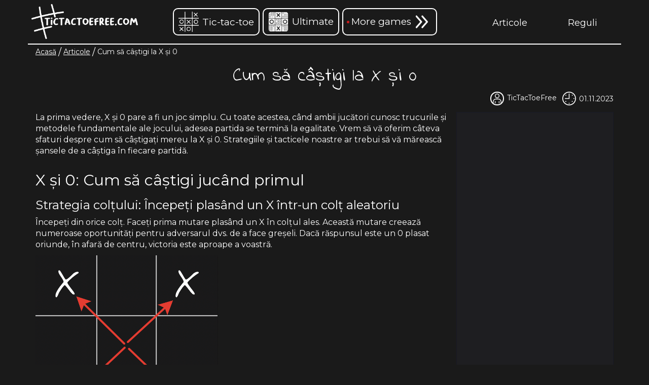

--- FILE ---
content_type: text/html; charset=UTF-8
request_url: https://tictactoefree.com/ro/articole/cum-sa-catigi-la-x-i-0
body_size: 7264
content:
<!DOCTYPE html>
<html lang="ro"  >
   <head>

	   		<title>Cum să câștigi la X și 0 de fiecare dată: Tactici imbatabile</title>
<meta name="description" content="Descoperă ghidul despre cum să câștigi mereu la X și 0. Explorează trucuri, metode și șmecherii dovedite, care garantează succesul de fiecare dată." />
	<link rel="canonical" href="https://tictactoefree.com/ro/articole/cum-sa-catigi-la-x-i-0"/>
	   
		    <link rel="license" href="https://creativecommons.org/licenses/by/4.0/" />
      <meta charset="UTF-8">

<link rel="stylesheet" type="text/css" href="/css/bootstrap.min.css?v=4.34">
      <link rel="preconnect" href="https://fonts.gstatic.com" crossorigin>
      <link rel="preconnect" href="https://fonts.googleapis.com">
	  <link rel="preconnect" href="https://www.googletagmanager.com">
	  <link rel="preconnect" href="https://www.google-analytics.com">
      <meta name="viewport" content="width=device-width, shrink-to-fit=no, viewport-fit=cover">
      <link rel="icon" type="image/png" sizes="16x16" href="/logo-16x16.png" />
      <link rel="icon" type="image/png" sizes="32x32" href="/logo-32x32.png" />
      <link rel="icon" type="image/png" sizes="100x100" href="/logo-100x100.png" />
      <link rel="icon" type="image/png" sizes="200x200" href="/logo-200x200.png" />
      <link rel="image_src" type="image/png" href="/logo-200x200.png" />
      <link rel="shortcut icon" type="image/png" href="/logo-16x16.png" />
      <link type="image/x-icon" href="/favicon.ico" rel="shortcut icon">
		<script>
			if (window.parent.frames.length > 0) {
			window.stop();
			}		
		</script>
<meta property="og:url" content="https://tictactoefree.com/ro/articole/cum-sa-catigi-la-x-i-0">
<meta property="og:type" content="website">
<meta property="og:title" content="Cum să câștigi la X și 0 de fiecare dată: Tactici imbatabile">
<meta property="og:description" content="Descoperă ghidul despre cum să câștigi mereu la X și 0. Explorează trucuri, metode și șmecherii dovedite, care garantează succesul de fiecare dată.">
<meta property="og:image" content="https://tictactoefree.com/img/logowhiteb2.jpg">



	   
	   

<link rel="alternate" hreflang="en"
       href="https://tictactoefree.com/tips/how-to-win-in-tic-tac-toe" />
<link rel="alternate" hreflang="de"
       href="https://tictactoefree.com/de/tipps/wie-man-jedes-mal-beim-tic-tac-toe-gewinnt" />
  <link rel="alternate" hreflang="ru"
       href="https://tictactoefree.com/ru/statji/kak-vyigrat-v-krestiki-noliki" />
       <link rel="alternate" hreflang="pl"
       href="https://tictactoefree.com/pl/artykuly/jak-wygrac-w-kolko-i-krzyzyk" />
       <link rel="alternate" hreflang="fr"
       href="https://tictactoefree.com/fr/astuces/comment-gagner-a-chaque-fois-au-morpion" />
       <link rel="alternate" hreflang="it"
       href="https://tictactoefree.com/it/consigli/come-vincere-sempre-a-tris" />
       <link rel="alternate" hreflang="pt"
       href="https://tictactoefree.com/pt/dicas/como-ganhar-sempre-no-jogo-da-velha" />
       <link rel="alternate" hreflang="es"
       href="https://tictactoefree.com/es/consejos/como-ganar-al-tres-en-raya-siempre" />
       <link rel="alternate" hreflang="cs"
       href="https://tictactoefree.com/cz/clanky/jak-vdy-vyhrat-v-pikvorkach" />
       <link rel="alternate" hreflang="nl"
       href="https://tictactoefree.com/nl/artikelen/hoe-elke-keer-boter-kaas-en-eieren-te-winnen" />
       <link rel="alternate" hreflang="bg"
       href="https://tictactoefree.com/bg/statii/kak-da-pobedite-na-morski-shah" />
       <link rel="alternate" hreflang="sv"
       href="https://tictactoefree.com/sw/artiklar/hur-man-vinner-tre-i-rad-varje-gang" />
       <link rel="alternate" hreflang="fi"
       href="https://tictactoefree.com/fi/vinkit/miten-voittaa-ristinolla-aina" />
       <link rel="alternate" hreflang="da"
       href="https://tictactoefree.com/dk/artikler/hvordan-vinder-man-i-kryds-og-bolle" />
       <link rel="alternate" hreflang="no"
       href="https://tictactoefree.com/no/artikler/hvordan-vinne-i-tre-pa-rad" />
       <link rel="alternate" hreflang="el"
       href="https://tictactoefree.com/gr/arthra/po-na-kerdisete-stin-triliza" />
       <link rel="alternate" hreflang="hu"
       href="https://tictactoefree.com/hu/cikkek/hogyan-nyerj-minden-alkalommal-amobaban" />
       <link rel="alternate" hreflang="ja"
       href="https://tictactoefree.com/jp/kiji/maikai-sanmoku-narabe-de-katsu-hoho" />
       <link rel="alternate" hreflang="ro"
       href="https://tictactoefree.com/ro/articole/cum-sa-catigi-la-x-i-0" />
       <link rel="alternate" hreflang="tr"
       href="https://tictactoefree.com/tr/makaleler/xox-oyununda-nasil-kazanilir" />
       <link rel="alternate" hreflang="vi"
       href="https://tictactoefree.com/vn/baivit/cach-thang-trong-tro-choi-caro-moi-lan" />
       <link rel="alternate" hreflang="ar"
       href="https://tictactoefree.com/ar/maqalat/win-tic-tac-toe" />
       <link rel="alternate" hreflang="ko"
       href="https://tictactoefree.com/kr/gisa/maebeon-tiktaekto-igineun-bangbeob" />
       <link rel="alternate" hreflang="zh"
       href="https://tictactoefree.com/zh/wenzhang/how-to-win-tic-tac-toe" />
 <link rel="alternate" hreflang="x-default"
       href="https://tictactoefree.com/tips/how-to-win-in-tic-tac-toe" />



	   	   
	   <style>
.top-blocks {
    min-height: 50px;
    display: flex;
    cursor: pointer;
    font-size: 19px;
    justify-content: center;
    align-items: center;
    text-transform: uppercase;
    align-content: center;
}
#reset-names {
    border: 1px solid white;
    display: inline-block;
    margin-top: 22px;
    width: auto;
    padding: 6px 10px 1px;
    line-height: 2.2;
}
</style>
   </head>
   <body class="with-author">
		      <!-- Google tag (gtag.js) 
      <script async src="https://www.googletagmanager.com/gtag/js?id=G-R36HGTPEL2"></script>
      <script>
         window.dataLayer = window.dataLayer || [];
         function gtag(){dataLayer.push(arguments);}
         gtag('js', new Date());
         
         gtag('config', 'G-R36HGTPEL2');
      </script>
-->

<!-- Google tag (gtag.js) -->
<script async src="https://www.googletagmanager.com/gtag/js?id=G-8PMK6SPYPM"></script>
<script>
  window.dataLayer = window.dataLayer || [];
  function gtag(){dataLayer.push(arguments);}
  gtag('js', new Date());

  gtag('config', 'G-8PMK6SPYPM');
</script>


	 <div class="header-fixed"><div class="container">
	<div class="row">
	
		<div class="">
			<div class="navigation">
  <div class="nav-container">
   <div class="brand">
     <a href="/ro/"><img class="logo" src="/img/logowhite.png" alt="TicTacToe" width="210" height="69"></a>
    </div>
	  	  	  <div class=" buttons-logo">
	
	<p>Play now!</p>
		<div class="block1">
			<a href="/"><img src="/img/classic2mini.png" alt="Classic Tic-Tac-Toe game" width="51"><span>Tic-tac-toe</span></a>
		</div>
		<div class="block1">
			<a href="/ultimate-tic-tac-toe/"><img src="/img/ultimate.png" alt="Ultimate game" width="51"><span>Ultimate</span></a>
		</div>
		<div class="block100">
			<a href="/pen-and-paper-games"><span>More games</span><img src="/img/more.png" alt="More games" width="51"></a>
		</div>
		

	

		


	
</div>



    <nav>
      <div class="nav-mobile"><span id="nav-toggle"><span></span></span></div>
	<ul class="deschidden-menu " style="display:none;    z-index: 999999;">
<li class="first level1 odd closed"><a href="/ro/ultimul-x-si-0/">Ultimul X și 0</a></li><li class="level1 even closed"><a href="/ro/gomoku/">Gomoku (Cinci la rând)</a></li><li class="level1 odd closed"><a href="/ro/reversi/">Reversi</a></li><li class="level1 even closed"><a href="/ro/jocul-de-cincisprezece/">Jocul de 15</a></li><li class="level1 odd closed"><a href="/ro/mancala/">Mancala</a></li><li class="level1 even closed"><a href="/ro/sudoku/">Sudoku</a></li><li class="level1 odd closed"><a href="/ro/minesweeper/">Minesweeper</a></li><li class="last level1 even closed"><a href="/ro/">Jocul X și 0</a></li>
			<li class="first level1 active odd open"><a href="/ro/articole/">Articole</a></li><li class="last level1 even"><a href="/ro/toate-regulile">Reguli</a></li>
		</ul>
		
	 <ul class=" descshow-menu"><li class="first level1 active odd open"><a href="/ro/articole/">Articole</a></li><li class="last level1 even"><a href="/ro/toate-regulile">Reguli</a></li></ul>
    </nav>
  </div>
</div>
			
		</div>
	</div>
	
	
			 <div class="mobile-buttons"><div class=" buttons-logo">
	
	<p>Play now!</p>
		<div class="block1">
			<a href="/"><img src="/img/classic2mini.png" alt="Classic Tic-Tac-Toe game" width="51"><span>Tic-tac-toe</span></a>
		</div>
		<div class="block1">
			<a href="/ultimate-tic-tac-toe/"><img src="/img/ultimate.png" alt="Ultimate game" width="51"><span>Ultimate</span></a>
		</div>
		<div class="block100">
			<a href="/pen-and-paper-games"><span>More games</span><img src="/img/more.png" alt="More games" width="51"></a>
		</div>
		

	

		


	
</div>

</div>

</div>
</div>
  
	   <div class="container text after-fixed">
		   <div class="crumbs">
		<nav class="breadcrumbs"><ul class="breadcrumb" itemscope itemtype="http://schema.org/BreadcrumbList"><li itemprop="itemListElement" itemscope itemtype="http://schema.org/ListItem"><meta itemprop="position" content="1" /><a href="https://tictactoefree.com/ro/" title="Acasă"  itemprop="item"><span itemprop="name">Acasă</span></a></li><li itemprop="itemListElement" itemscope itemtype="http://schema.org/ListItem"><meta itemprop="position" content="2" /><a href="https://tictactoefree.com/ro/articole/" title="Articole"  itemprop="item"><span itemprop="name">Articole</span></a></li><li class="active" itemprop="itemListElement" itemscope itemtype="http://schema.org/ListItem"><meta itemprop="position" content="3" /><span itemprop="name">Cum să câștigi la X și 0</span></li></ul></nav>
		<div style="clear:both"></div>
	
		</div>
<h1>Cum să câștigi la X și 0</h1>
		   
		   
		   
		      <div class="author-block">
<span><img src="/img/compwhite.svg" alt="TicTacToeFree Team" width="27" height="27" > TicTacToeFree </span>
<img src="/img/calendar.svg" class="clock" alt="Calendar" width="29" height="29" >
01.11.2023
		   
		   </div>
		   
		   
		   
			<div class="content-with-right-sidebar-articles">
				<div class="gads-google-right-articles">  

<script async src="https://pagead2.googlesyndication.com/pagead/js/adsbygoogle.js?client=ca-pub-2746407073055181"
     crossorigin="anonymous"></script>
<!-- Справа в статьях Десктоп -->
<ins class="adsbygoogle"
	 style="display:block;min-width:300px;max-width:320px;width:100%;max-height:600px;"
     data-ad-client="ca-pub-2746407073055181"
     data-ad-slot="9295348152"
     data-ad-format="auto"
     data-full-width-responsive="true"></ins>
<script>
     (adsbygoogle = window.adsbygoogle || []).push({});
</script>
	
</div>
				   <p>La prima vedere, X și 0 pare a fi un joc simplu. Cu toate acestea, când ambii jucători cunosc trucurile și metodele fundamentale ale jocului, adesea partida se termină la egalitate. Vrem să vă oferim câteva sfaturi despre cum să câștigați mereu la X și 0. Strategiile și tacticele noastre ar trebui să vă mărească șansele de a câștiga în fiecare partidă.</p>

<h2>X și 0: Cum să câștigi jucând primul</h2>
<h3>Strategia colțului: Începeți plasând un X într-un colț aleatoriu</h3>
<p>Începeți din orice colț. Faceți prima mutare plasând un X în colțul ales. Această mutare creează numeroase oportunități pentru adversarul dvs. de a face greșeli. Dacă răspunsul este un 0 plasat oriunde, în afară de centru, victoria este aproape a voastră.</p>
<img src="/img/corners.png" alt="Colțuri în X și 0" width="360" height="360">

<h4>Variantă 1. Victorie garantată împotriva unui 0 plasat în afara centrului</h4>
<p>Șansele dvs. de a câștiga sunt de 100% dacă adversarul plasează 0-ul în colț.</p>
<img src="/img/0_corner_move.png" alt="Mutare în colț în X și 0" width="360" height="360">

<p>Sau dacă adversarul plasează 0-ul pe margine.</p>
<img src="/img/0_edge_move.png" alt="Mutare pe margine în X și 0" width="360" height="360">
<p>Planificați-vă mutarea cu X. Dacă primul 0 al adversarului nu este plasat în centru, victoria dvs. este aproape garantată. Răspundeți plasând următorul dvs. X în alt colț, lăsând un spațiu între cele două X-uri.</p>
<p>Nu contează dacă adversarul face a doua mutare în colț.</p>
<img src="/img/winning_corner.png" alt="Mutare în colț pentru victorie în X și 0" width="360" height="360">

<p>Sau pe margine.</p>
<img src="/img/winning_edge.png" alt="Mutare pe margine pentru victorie în X și 0" width="360" height="360">

<p>1.1. Crearea unei duble amenințări</p>
<p>A treia voastră mutare este crucială. Adesea, adversarul va bloca cu a doua sa mutare amenințarea directă creată de cele două X-uri aliniate.</p>
<p>Nu contează dacă adversarul a început partida cu o mutare în colț.</p>
<img src="/img/defence_0_corners.png" alt="Apărare împotriva unui 0 după o mutare în colț" width="360" height="360">

<p>Sau cu o mutare pe margine.</p>
<img src="/img/defence_0_edge.png" alt="Apărare împotriva unui 0 după o mutare pe margine" width="360" height="360">

<p>1.2. Finalizarea partidei cu o victorie prin crearea unei duble amenințări</p>
<p>Finalizați partida cu o victorie. Dacă adversarul a plasat primul semn 0 în colț, atunci mutarea victorioasă va fi în colțul liber rămas, creând astfel o dublă amenințare căreia adversarul nu îi va putea face față.</p>
<img src="/img/corner_double_threat.png" alt="Dublă amenințare în colț în X și 0" width="360" height="360">

<p>Dacă adversarul a început mutând spre margine, atunci o mutare în centru va fi victorioasă, creând o dublă amenințare inevitabilă. Deoarece adversarul dvs. poate apăra doar un singur câmp, umpleți spațiul rămas liber pentru a vă revendica victoria!</p>
<img src="/img/edge_double_threat.png" alt="Dublă amenințare pe margine în X și 0" width="360" height="360">
<h4>Varianta 2. Cum să răspundeți la O în centru</h4>
<p>Dacă adversarul plasează primul O în centru, victoria este posibilă doar datorită greșelilor sale. Dacă jocul continuă fără greșeli, rezultatul partidei va fi remiză. Iată câteva trucuri tactice pentru a câștiga:</p>
<p>2.1. Plasați următorul X în colțul opus celui dintâi, formând o linie diagonală "X O X". Dacă următorul O apare într-un alt colț, aveți șanse excelente de victorie! Pur și simplu plasați următorul X în ultimul colț, și victoria este aproape în mâinile voastre.</p>
<img src="/img/corner_trick.png" alt="Truc cu colțul în X și O" width="360" height="360">

<p>2.2. Sau plasați următorul X pe margine, dar nu lângă primul X. Dacă O este plasat greșit în colțul îndepărtat, plasați X astfel încât să blocați structura formată din 2 simboluri. O victorie spectaculoasă va fi atinsă prin crearea unei duble amenințări.</p>
<img src="/img/edge_trick.png" alt="Mutare pe margine în X și O" width="360" height="360">

<h3>Strategia centrală. Începând cu X în câmpul central</h3>
<img src="/img/center_strategy.png" alt="Mutare în centru" width="360" height="360">

<p>Strategia centrală oferă șanse mai mici de victorie pentru primul jucător comparativ cu strategia de mutare în colț. Pentru al doilea jucător există două răspunsuri posibile.</p>

<h4>Varianta 1. Mutare în orice colț.</h4>
<p>Acesta este un răspuns de remiză, în urma căruia șansele de victorie pentru X sunt minime.</p>
<img src="/img/corner_ties.png" alt="Remiză în colț în X și O" width="360" height="360">

<h4>Varianta 2. Mutare pe oricare dintre margini.</h4>
<p>Aceasta este o mutare pierzătoare, deoarece îi permite primului jucător să câștige întotdeauna, creând duble amenințări.</p>
<img src="/img/edje_0_move.png" alt="Mutare pierzătoare pe margine în X și O" width="360" height="360">

<p>Următoarea mutare a lui X trebuie să fie făcută în orice colț, creând o amenințare pentru O, care va trebui să fie blocată.</p>
<img src="/img/threat_x.png" alt="Amenințare pentru X în X și O" width="360" height="360">
<p>După deblocarea forțată de către O.</p>
<img src="/img/forced_blocking.png" alt="Blocare" width="360" height="360">

<p>A treia mișcare a lui X (a cincea mutare finală) în colț creează o amenințare dublă inevitabilă, care duce la victorie.</p>
<img src="/img/fork_edge.png" alt="Furculiță în X și O" width="360" height="360">
<h2>Cum să câștigi începând să joci al doilea</h2>
<p>Când începi un joc de X și O ca al doilea jucător, obiectivul tău principal este, în general, să atingi remiza. Statistic, al doilea jucător are mai puține șanse de victorie. Cu toate acestea, acest lucru nu înseamnă că nu aveți oportunități de a vă învinge adversarul!</p>
<p>Pentru cei care doresc să aprofundeze strategia și tactica jocului, începând ca al doilea jucător, vă recomandăm să vizitați pagina noastră specializată <a href="https://tictactoefree.com/ro/articole/cum-sa-catigi-la-x-i-0-cand-joci-al-doilea">"Cum să câștigi la X și O, începând ca al doilea jucător"</a>. Acolo veți găsi informații detaliate și sfaturi care vă vor ajuta să stăpâniți opțiunile de joc de succes!</p>

<h2>Concluzie</h2>
<p>Deși X și O poate părea un joc de noroc, stăpânirea nuanțelor strategice ale acestuia poate deschide calea către victorii constante. Înțelegerea mecanicilor de bază și a trucurilor jocului și utilizarea tacticii dovedite vă permite să câștigați sau să atingeți remiza în fiecare joc, anulând șansele adversarului.</p>

<p>Aduceți aminte, cheia succesului este în mișcările voastre și în anticiparea următoarei mutări a adversarului. Practica constantă și gândirea strategică vă vor face în curând un jucător de neînvins, și veți înțelege cum să câștigați întotdeauna la X și O de fiecare dată când jucați. Acceptați provocarea, perfecționați-vă strategiile și bucurați-vă de drumul către stăpânirea acestui joc clasic nemuritor!</p>
			   <div class="clear"></div>
		    </div>
		   
		   
		   		   <div class="clear"></div>

		   
		   
		   

		   		    <div class="pager-name">Articole similare</div>
<div class="relatives">
		
	  <div class="col-md-3 col-sm-6 col-xs-12">
<a href="/ro/articole/x-si-0-pentru-3-jucatori"><div class="overflow-and"><img src="/assets/cache/images/img/3-player-tictactoe-360x360-31e.png" alt="X și 0 pentru 3 jucători"></div><p>X și 0 pentru 3 jucători: O nouă abordare a unui joc</p></a>
</div><div class="col-md-3 col-sm-6 col-xs-12">
<a href="/ro/articole/tabla-de-joc-x-i-o"><div class="overflow-and"><img src="/assets/cache/images/img/board_pic-360x360-31e.png" alt="Tablă de joc X și 0"></div><p>Tablă de joc X și 0: Evoluție și Variații</p></a>
</div><div class="col-md-3 col-sm-6 col-xs-12">
<a href="/ro/articole/variante-de-x-i-0"><div class="overflow-and"><img src="/assets/cache/images/img/mix-360x360-31e.png" alt="Variante de X și 0"></div><p>10 variații uimitoare de X și 0: De la clasic la 3D!</p></a>
</div><div class="col-md-3 col-sm-6 col-xs-12">
<a href="/ro/articole/jocuri-asemanatoare-cu-x-i-0"><div class="overflow-and"><img src="/assets/cache/images/img/tictactoe_fortune-360x360-31e.png" alt="15 jocuri asemănătoare cu X și 0 + 1 bonus de la AI 🤖"></div><p>15 jocuri asemănătoare cu X și 0 + 1 bonus de la AI 🤖</p></a>
</div>
	
	</div>
		   	   <div class="container footer-bottom-logos"><div class=" buttons-logo">

	<p>Play now!</p>
		<div class="block1">
			<a href="/"><img src="/img/classic2mini.png" alt="Classic Tic-Tac-Toe game" width="51"><span>Tic-Tac-Toe</span></a>
		</div>
		<div class="block1">
			<a href="/ultimate-tic-tac-toe/"><img src="/img/ultimate.png" alt="Ultimate game" width="51"><span>Ultimate</span></a>
		</div>
			<div class="block100">
			<a href="/pen-and-paper-games"><span>More games</span><img src="/img/more.png" alt="More games" width="51"></a>
		</div>
		

	
</div>

</div>

		   

  
		   
</div>
	   
	   
	   
	   
      <div class="red" id="open">
<div class="flags container">
<div class="row">
	
	<div class="col-md-3"><a href="/tips/how-to-win-in-tic-tac-toe">
<img src="/img/uk.png" alt="English" height="32" width="32">
English
</a></div>
<div class="col-md-3"><a href="/de/tipps/wie-man-jedes-mal-beim-tic-tac-toe-gewinnt">
<img src="/img/de.png" alt="Deutsch" height="32" width="32">
Deutsch
</a></div>
<div class="col-md-3"><a href="/ru/statji/kak-vyigrat-v-krestiki-noliki">
<img src="/img/ru.png" alt="Русский язык" height="32" width="32">
Русский язык
</a></div>
<div class="col-md-3"><a href="/pl/artykuly/jak-wygrac-w-kolko-i-krzyzyk">
<img src="/img/pl.png" alt="Język polski" height="32" width="32">
Język polski
</a></div>
<div class="col-md-3"><a href="/fr/astuces/comment-gagner-a-chaque-fois-au-morpion">
<img src="/img/fr.png" alt="Français" height="32" width="32">
Français
</a></div>
<div class="col-md-3"><a href="/it/consigli/come-vincere-sempre-a-tris">
<img src="/img/it.png" alt="Lingua italiana" height="32" width="32">
Lingua italiana
</a></div>
<div class="col-md-3"><a href="/pt/dicas/como-ganhar-sempre-no-jogo-da-velha">
<img src="/img/pt.png" alt="Português (Brasil)" height="32" width="32">
Português (Brasil)
</a></div>
<div class="col-md-3"><a href="/es/consejos/como-ganar-al-tres-en-raya-siempre">
<img src="/img/es.png" alt="Español" height="32" width="32">
Español
</a></div>
<div class="col-md-3"><a href="/cz/clanky/jak-vdy-vyhrat-v-pikvorkach">
<img src="/img/cz.png" alt="Český jazyk" height="32" width="32">
Český jazyk
</a></div>
<div class="col-md-3"><a href="/nl/artikelen/hoe-elke-keer-boter-kaas-en-eieren-te-winnen">
<img src="/img/nl.png" alt="Dutch" height="32" width="32">
Dutch
</a></div>
<div class="col-md-3"><a href="/bg/statii/kak-da-pobedite-na-morski-shah">
<img src="/img/bg.png" alt="Български език" height="32" width="32">
Български език
</a></div>
<div class="col-md-3"><a href="/sw/artiklar/hur-man-vinner-tre-i-rad-varje-gang">
<img src="/img/sw.png" alt="Svenska" height="32" width="32">
Svenska
</a></div>
<div class="col-md-3"><a href="/fi/vinkit/miten-voittaa-ristinolla-aina">
<img src="/img/fi.png" alt="Suomen kieli" height="32" width="32">
Suomen kieli
</a></div>
<div class="col-md-3"><a href="/dk/artikler/hvordan-vinder-man-i-kryds-og-bolle">
<img src="/img/dk.png" alt="Dansk" height="32" width="32">
Dansk
</a></div>
<div class="col-md-3"><a href="/no/artikler/hvordan-vinne-i-tre-pa-rad">
<img src="/img/no.png" alt="Norsk" height="32" width="32">
Norsk
</a></div>
<div class="col-md-3"><a href="/gr/arthra/po-na-kerdisete-stin-triliza">
<img src="/img/gr.png" alt="Ελληνικά" height="32" width="32">
Ελληνικά
</a></div>
<div class="col-md-3"><a href="/hu/cikkek/hogyan-nyerj-minden-alkalommal-amobaban">
<img src="/img/hu.png" alt="Magyar" height="32" width="32">
Magyar
</a></div>
<div class="col-md-3"><a href="/jp/kiji/maikai-sanmoku-narabe-de-katsu-hoho">
<img src="/img/jp.png" alt="日本語" height="32" width="32">
日本語
</a></div>
<div class="col-md-3"><a href="/ro/articole/cum-sa-catigi-la-x-i-0">
<img src="/img/ro.png" alt="Limba română" height="32" width="32">
Limba română
</a></div>
<div class="col-md-3"><a href="/tr/makaleler/xox-oyununda-nasil-kazanilir">
<img src="/img/tr.png" alt="Türkçe" height="32" width="32">
Türkçe
</a></div>
<div class="col-md-3"><a href="/vn/baivit/cach-thang-trong-tro-choi-caro-moi-lan">
<img src="/img/vn.png" alt="Tiếng Việt" height="32" width="32">
Tiếng Việt
</a></div>
<div class="col-md-3"><a href="/kr/gisa/maebeon-tiktaekto-igineun-bangbeob">
<img src="/img/kr.png" alt="한국어" height="32" width="32">
한국어
</a></div>
<div class="col-md-3"><a href="/zh/wenzhang/how-to-win-tic-tac-toe">
<img src="/img/zh.png" alt="现代标准汉语" height="32" width="32">
现代标准汉语
</a></div>
<div class="col-md-3"><a href="/ar/maqalat/win-tic-tac-toe">
<img src="/img/ar.png" alt="اللُّغَةُ العَرَبِيَّة" height="32" width="32">
اللُّغَةُ العَرَبِيَّة
</a></div>

</div>
</div>
</div>




<div class="container footer-final">

<div class="row">

<div class="col-sm-2 logo-img footer-1-line">
<a href="/ro/"><img src="/img/logo-grey.png" alt="TicTacToe" width="70" height="70"></a>
<p><a href="/ro/">TicTacToeFree ©2026</a></p>
</div>



<div class="col-sm-3 menulist footer-2-line"><ul>
    <li><a href="/ro/articole/">Articole</a></li><li><a href="/ro/toate-regulile">Reguli</a></li>
	   <li><a href="/ro/de-tiparit">De tipărit</a></li>
	   	<li><a href="/ro/despre-noi">Despre noi</a></li>
	<li><a href="/ro/contacte">Contacte</a></li>
</ul></div>


<div class="col-sm-3 menulist footer-3-line"><ul>
   <li><a href="/ro/">Clasic X și 0</a></li>
  <li><a href="/ro/ultimul-x-si-0/">Ultimul X și 0</a></li>
      <li><a href="/ro/gomoku/">Gomoku</a></li>
	        <li><a href="/ro/sudoku/">Sudoku</a></li>
</ul></div>


<div class="col-sm-3 menulist footer-3-line"><ul>
<li><a href="/ro/reversi/">Reversi</a></li>
<li><a href="/ro/jocul-de-cincisprezece/">Joc 15</a></li>
<li><a href="/ro/mancala/">Mancala</a></li>   
<li><a href="/ro/minesweeper/">Minesweeper</a></li>    

</ul></div><div class="col-sm-2 footer-4-line"><button data-fancybox data-src="#open" class="langa"><img src="/img/ro.png" alt="Limba română" height="32" width="32"><img src="/img/down.png" alt="Open" height="16" width="16"></button>
</div>

</div><div class="row">
<div class="col-sm-4 menulist2">
<a href="/privacy">Privacy</a>
</div>
<div class="col-sm-4 menulist2">
<a href="/cookies">Cookies</a>
</div>
<div class="col-sm-4 menulist2">
<a href="/terms">Terms</a>
</div>
<div class="col-sm-4 menulist2">
<div class="star-rating-container">
    <div class="star-rating" id="star-rating-263" data-rating="4.9" data-id="263" data-uid=""  data-disabled="" data-on="" data-off="" data-path="" data-stars="5" data-type=""></div>
    <div class="star-rating-info">
        <span><span class="star-rating-rating">4.9</span> / 5 (<span class="star-rating-votes">51</span>)</span>
    </div>
</div>

</div>


</div>




</div>

	   	        <audio id="music-win" src="/files/win.wav"></audio>
      <audio id="music-tie" src="/files/tie.wav"></audio>
      <audio id="music-move" src="/files/movex.wav"></audio>
      <script src="/css/jquery-3.6.0.min.js"></script>
	         <link href="https://fonts.googleapis.com/css2?family=Indie+Flower&family=Montserrat&display=swap" rel="stylesheet">








	       <link rel="stylesheet" href="/css/fancybox.min.css">
<script src="https://cdnjs.cloudflare.com/ajax/libs/jquery/2.1.3/jquery.min.js"></script>


<script src="/and/form.js"></script>

	   
	   

	   
	   
	   <script type="application/ld+json">
{
  "@context": "https://schema.org/",
  "@type": "Article",
  "mainEntityOfPage": {
    "@type": "WebPage",
    "@id": "https://tictactoefree.com/ro/articole/cum-sa-catigi-la-x-i-0"
  },
  "headline": "Cum să câștigi la X și 0",
  "description": "Descoperă ghidul despre cum să câștigi mereu la X și 0. Explorează trucuri, metode și șmecherii dovedite, care garantează succesul de fiecare dată.",
  "image": {
    "@type": "ImageObject",
    "url": "https://tictactoefree.com/assets/cache/images/img/winning-360x360-31e.png",
    "width": "360",
    "height": "360"
  },
  "author": {
    "@type": "Organization",
    "name": "TicTacToeFree Team",
    "logo": {
      "@type": "ImageObject",
      "url": "https://tictactoefree.com/img/logoblack.png",
      "width": "700",
      "height": "230"
    },
	"url": "https://x.com/TictactoeFree",
    "sameAs": ["https://www.youtube.com/@tictactoefreecom"]
  },
  "publisher": {
    "@type": "Organization",
    "name": "TicTacToeFree Team",
	"url": "https://tictactoefree.com",
    "logo": {
      "@type": "ImageObject",
      "url": "https://tictactoefree.com/img/logoblack.png",
      "width": "700",
      "height": "230"
    }
  },
  "datePublished": "2023-11-01T23:28:06+00:00",
  "dateModified": "2023-11-01T23:28:06+00:00"
}
</script>

	   




	   
   </body>
</html>


--- FILE ---
content_type: text/html; charset=utf-8
request_url: https://www.google.com/recaptcha/api2/aframe
body_size: 268
content:
<!DOCTYPE HTML><html><head><meta http-equiv="content-type" content="text/html; charset=UTF-8"></head><body><script nonce="Qe9kpf6jfTYLFnMYXD8iAA">/** Anti-fraud and anti-abuse applications only. See google.com/recaptcha */ try{var clients={'sodar':'https://pagead2.googlesyndication.com/pagead/sodar?'};window.addEventListener("message",function(a){try{if(a.source===window.parent){var b=JSON.parse(a.data);var c=clients[b['id']];if(c){var d=document.createElement('img');d.src=c+b['params']+'&rc='+(localStorage.getItem("rc::a")?sessionStorage.getItem("rc::b"):"");window.document.body.appendChild(d);sessionStorage.setItem("rc::e",parseInt(sessionStorage.getItem("rc::e")||0)+1);localStorage.setItem("rc::h",'1769066984639');}}}catch(b){}});window.parent.postMessage("_grecaptcha_ready", "*");}catch(b){}</script></body></html>

--- FILE ---
content_type: text/css
request_url: https://tictactoefree.com/css/bootstrap.min.css?v=4.34
body_size: 14434
content:
html{font-family:sans-serif;-ms-text-size-adjust:100%;-webkit-text-size-adjust:100%}body{margin:0}article,aside,details,figcaption,figure,footer,header,hgroup,main,menu,nav,section,summary{display:block}audio,canvas,progress,video{display:inline-block;vertical-align:baseline}audio:not([controls]){display:none;height:0}[hidden],template{display:none}a{background-color:transparent}a:active,a:hover{outline:0}abbr[title]{border-bottom:none;text-decoration:underline;text-decoration:underline dotted}b,strong{font-weight:bold}dfn{font-style:italic}h1{font-size:2em;margin:0.67em 0}mark{background:#ff0;color:#000}small{font-size:80%}sub,sup{font-size:75%;line-height:0;position:relative;vertical-align:baseline}sup{top:-0.5em}sub{bottom:-0.25em}img{border:0}svg:not(:root){overflow:hidden}figure{margin:1em 40px}hr{-webkit-box-sizing:content-box;-moz-box-sizing:content-box;box-sizing:content-box;height:0}pre{overflow:auto}code,kbd,pre,samp{font-family:monospace, monospace;font-size:1em}button,input,optgroup,select,textarea{color:inherit;font:inherit;margin:0}button{overflow:visible}button,select{text-transform:none}button,html input[type="button"],input[type="reset"],input[type="submit"]{-webkit-appearance:button;cursor:pointer}button[disabled],html input[disabled]{cursor:default}button::-moz-focus-inner,input::-moz-focus-inner{border:0;padding:0}input{line-height:normal}input[type="checkbox"],input[type="radio"]{-webkit-box-sizing:border-box;-moz-box-sizing:border-box;box-sizing:border-box;padding:0}input[type="number"]::-webkit-inner-spin-button,input[type="number"]::-webkit-outer-spin-button{height:auto}input[type="search"]{-webkit-appearance:textfield;-webkit-box-sizing:content-box;-moz-box-sizing:content-box;box-sizing:content-box}input[type="search"]::-webkit-search-cancel-button,input[type="search"]::-webkit-search-decoration{-webkit-appearance:none}fieldset{border:1px solid #c0c0c0;margin:0 2px;padding:0.35em 0.625em 0.75em}legend{border:0;padding:0}textarea{overflow:auto}optgroup{font-weight:bold}table{border-collapse:collapse;border-spacing:0}td,th{padding:0}@media print{*,*:before,*:after{color:#000 !important;text-shadow:none !important;background:transparent !important;-webkit-box-shadow:none !important;box-shadow:none !important}a,a:visited{text-decoration:underline}a[href]:after{content:" (" attr(href) ")"}abbr[title]:after{content:" (" attr(title) ")"}a[href^="#"]:after,a[href^="javascript:"]:after{content:""}pre,blockquote{border:1px solid #999;page-break-inside:avoid}thead{display:table-header-group}tr,img{page-break-inside:avoid}img{max-width:100% !important}p,h2,h3{orphans:3;widows:3}h2,h3{page-break-after:avoid}.navbar{display:none}.btn>.caret,.dropup>.btn>.caret{border-top-color:#000 !important}.label{border:1px solid #000}.table{border-collapse:collapse !important}.table td,.table th{background-color:#fff !important}.table-bordered th,.table-bordered td{border:1px solid #ddd !important}}*{-webkit-box-sizing:border-box;-moz-box-sizing:border-box;box-sizing:border-box}*:before,*:after{-webkit-box-sizing:border-box;-moz-box-sizing:border-box;box-sizing:border-box}html{font-size:10px;-webkit-tap-highlight-color:rgba(0,0,0,0)}body{font-family:"Montserrat",Helvetica,Arial,sans-serif;font-size:14px;line-height:1.42857143;color:#333;background-color:#fff}input,button,select,textarea{font-family:inherit;font-size:inherit;line-height:inherit}a{color:#337ab7;text-decoration:none}a:hover,a:focus{color:#23527c;text-decoration:underline}a:focus{outline:5px auto -webkit-focus-ring-color;outline-offset:-2px}figure{margin:0}img{vertical-align:middle}.img-responsive{display:block;max-width:100%;height:auto}.img-rounded{border-radius:6px}.img-thumbnail{padding:4px;line-height:1.42857143;background-color:#fff;border:1px solid #ddd;border-radius:4px;-webkit-transition:all .2s ease-in-out;-o-transition:all .2s ease-in-out;transition:all .2s ease-in-out;display:inline-block;max-width:100%;height:auto}.img-circle{border-radius:50%}hr{margin-top:20px;margin-bottom:20px;border:0;border-top:1px solid #eee}.sr-only{position:absolute;width:1px;height:1px;padding:0;margin:-1px;overflow:hidden;clip:rect(0, 0, 0, 0);border:0}.sr-only-focusable:active,.sr-only-focusable:focus{position:static;width:auto;height:auto;margin:0;overflow:visible;clip:auto}[role="button"]{cursor:pointer}h1,h2,h3,h4,h5,h6,.h1,.h2,.h3,.h4,.h5,.h6{font-family:inherit;font-weight:500;line-height:1.1;color:inherit}h1 small,h2 small,h3 small,h4 small,h5 small,h6 small,.h1 small,.h2 small,.h3 small,.h4 small,.h5 small,.h6 small,h1 .small,h2 .small,h3 .small,h4 .small,h5 .small,h6 .small,.h1 .small,.h2 .small,.h3 .small,.h4 .small,.h5 .small,.h6 .small{font-weight:400;line-height:1;color:#777}h1,.h1,h2,.h2,h3,.h3{margin-top:20px;margin-bottom:10px}h1 small,.h1 small,h2 small,.h2 small,h3 small,.h3 small,h1 .small,.h1 .small,h2 .small,.h2 .small,h3 .small,.h3 .small{font-size:65%}h4,.h4,h5,.h5,h6,.h6{margin-top:10px;margin-bottom:10px}h4 small,.h4 small,h5 small,.h5 small,h6 small,.h6 small,h4 .small,.h4 .small,h5 .small,.h5 .small,h6 .small,.h6 .small{font-size:75%}h1,.h1{font-size:36px}h2,.h2{font-size:30px}h3,.h3{font-size:24px}h4,.h4{font-size:18px}h5,.h5{font-size:14px}h6,.h6{font-size:12px}p{margin:0 0 10px}.lead{margin-bottom:20px;font-size:16px;font-weight:300;line-height:1.4}@media (min-width:768px){.lead{font-size:21px}}small,.small{font-size:85%}mark,.mark{padding:.2em;background-color:#fcf8e3}.text-left{text-align:left}.text-right{text-align:right}.text-center{text-align:center}.text-justify{text-align:justify}.text-nowrap{white-space:nowrap}.text-lowercase{text-transform:lowercase}.text-uppercase{text-transform:uppercase}.text-capitalize{text-transform:capitalize}.text-muted{color:#777}.text-primary{color:#337ab7}a.text-primary:hover,a.text-primary:focus{color:#286090}.text-success{color:#3c763d}a.text-success:hover,a.text-success:focus{color:#2b542c}.text-info{color:#31708f}a.text-info:hover,a.text-info:focus{color:#245269}.text-warning{color:#8a6d3b}a.text-warning:hover,a.text-warning:focus{color:#66512c}.text-danger{color:#a94442}a.text-danger:hover,a.text-danger:focus{color:#843534}.bg-primary{color:#fff;background-color:#337ab7}a.bg-primary:hover,a.bg-primary:focus{background-color:#286090}.bg-success{background-color:#dff0d8}a.bg-success:hover,a.bg-success:focus{background-color:#c1e2b3}.bg-info{background-color:#d9edf7}a.bg-info:hover,a.bg-info:focus{background-color:#afd9ee}.bg-warning{background-color:#fcf8e3}a.bg-warning:hover,a.bg-warning:focus{background-color:#f7ecb5}.bg-danger{background-color:#f2dede}a.bg-danger:hover,a.bg-danger:focus{background-color:#e4b9b9}.page-header{padding-bottom:9px;margin:40px 0 20px;border-bottom:1px solid #eee}ul,ol{margin-top:0;margin-bottom:10px}ul ul,ol ul,ul ol,ol ol{margin-bottom:0}.list-unstyled{padding-left:0;list-style:none}.list-inline{padding-left:0;list-style:none;margin-left:-5px}.list-inline>li{display:inline-block;padding-right:5px;padding-left:5px}dl{margin-top:0;margin-bottom:20px}dt,dd{line-height:1.42857143}dt{font-weight:700}dd{margin-left:0}@media (min-width:768px){.dl-horizontal dt{float:left;width:160px;clear:left;text-align:right;overflow:hidden;text-overflow:ellipsis;white-space:nowrap}.dl-horizontal dd{margin-left:180px}}abbr[title],abbr[data-original-title]{cursor:help}.initialism{font-size:90%;text-transform:uppercase}blockquote{padding:10px 20px;margin:0 0 20px;    font-style: italic;border-left:5px solid #eee}blockquote p:last-child,blockquote ul:last-child,blockquote ol:last-child{margin-bottom:0}blockquote footer,blockquote small,blockquote .small{display:block;font-size:80%;line-height:1.42857143;color:#777}blockquote footer:before,blockquote small:before,blockquote .small:before{content:"\2014 \00A0"}.blockquote-reverse,blockquote.pull-right{padding-right:15px;padding-left:0;text-align:right;border-right:5px solid #eee;border-left:0}.blockquote-reverse footer:before,blockquote.pull-right footer:before,.blockquote-reverse small:before,blockquote.pull-right small:before,.blockquote-reverse .small:before,blockquote.pull-right .small:before{content:""}.blockquote-reverse footer:after,blockquote.pull-right footer:after,.blockquote-reverse small:after,blockquote.pull-right small:after,.blockquote-reverse .small:after,blockquote.pull-right .small:after{content:"\00A0 \2014"}address{margin-bottom:20px;font-style:normal;line-height:1.42857143}.container{padding-right:15px;padding-left:15px;margin-right:auto;margin-left:auto}@media (min-width:768px){.container{width:750px}}@media (min-width:999px){.container{width:970px}}@media (min-width:1200px){.container{width:1170px}}.container-fluid{padding-right:15px;padding-left:15px;margin-right:auto;margin-left:auto}.row{margin-right:-15px;margin-left:-15px}.row-no-gutters{margin-right:0;margin-left:0}.row-no-gutters [class*="col-"]{padding-right:0;padding-left:0}.col-xs-1, .col-sm-1, .col-md-1, .col-lg-1, .col-xs-2, .col-sm-2, .col-md-2, .col-lg-2, .col-xs-3, .col-sm-3, .col-md-3, .col-lg-3, .col-xs-4, .col-sm-4, .col-md-4, .col-lg-4, .col-xs-5, .col-sm-5, .col-md-5, .col-lg-5, .col-xs-6, .col-sm-6, .col-md-6, .col-lg-6, .col-xs-7, .col-sm-7, .col-md-7, .col-lg-7, .col-xs-8, .col-sm-8, .col-md-8, .col-lg-8, .col-xs-9, .col-sm-9, .col-md-9, .col-lg-9, .col-xs-10, .col-sm-10, .col-md-10, .col-lg-10, .col-xs-11, .col-sm-11, .col-md-11, .col-lg-11, .col-xs-12, .col-sm-12, .col-md-12, .col-lg-12{position:relative;min-height:1px;padding-right:15px;padding-left:15px}.col-xs-1, .col-xs-2, .col-xs-3, .col-xs-4, .col-xs-5, .col-xs-6, .col-xs-7, .col-xs-8, .col-xs-9, .col-xs-10, .col-xs-11, .col-xs-12{float:left}.col-xs-12{width:100%}.col-xs-11{width:91.66666667%}.col-xs-10{width:83.33333333%}.col-xs-9{width:75%}.col-xs-8{width:66.66666667%}.col-xs-7{width:58.33333333%}.col-xs-6{width:50%}.col-xs-5{width:41.66666667%}.col-xs-4{width:33.33333333%}.col-xs-3{width:25%}.col-xs-2{width:16.66666667%}.col-xs-1{width:8.33333333%}.col-xs-pull-12{right:100%}.col-xs-pull-11{right:91.66666667%}.col-xs-pull-10{right:83.33333333%}.col-xs-pull-9{right:75%}.col-xs-pull-8{right:66.66666667%}.col-xs-pull-7{right:58.33333333%}.col-xs-pull-6{right:50%}.col-xs-pull-5{right:41.66666667%}.col-xs-pull-4{right:33.33333333%}.col-xs-pull-3{right:25%}.col-xs-pull-2{right:16.66666667%}.col-xs-pull-1{right:8.33333333%}.col-xs-pull-0{right:auto}.col-xs-push-12{left:100%}.col-xs-push-11{left:91.66666667%}.col-xs-push-10{left:83.33333333%}.col-xs-push-9{left:75%}.col-xs-push-8{left:66.66666667%}.col-xs-push-7{left:58.33333333%}.col-xs-push-6{left:50%}.col-xs-push-5{left:41.66666667%}.col-xs-push-4{left:33.33333333%}.col-xs-push-3{left:25%}.col-xs-push-2{left:16.66666667%}.col-xs-push-1{left:8.33333333%}.col-xs-push-0{left:auto}.col-xs-offset-12{margin-left:100%}.col-xs-offset-11{margin-left:91.66666667%}.col-xs-offset-10{margin-left:83.33333333%}.col-xs-offset-9{margin-left:75%}.col-xs-offset-8{margin-left:66.66666667%}.col-xs-offset-7{margin-left:58.33333333%}.col-xs-offset-6{margin-left:50%}.col-xs-offset-5{margin-left:41.66666667%}.col-xs-offset-4{margin-left:33.33333333%}.col-xs-offset-3{margin-left:25%}.col-xs-offset-2{margin-left:16.66666667%}.col-xs-offset-1{margin-left:8.33333333%}.col-xs-offset-0{margin-left:0}@media (min-width:768px){.col-sm-1, .col-sm-2, .col-sm-3, .col-sm-4, .col-sm-5, .col-sm-6, .col-sm-7, .col-sm-8, .col-sm-9, .col-sm-10, .col-sm-11, .col-sm-12{float:left}.col-sm-12{width:100%}.col-sm-11{width:91.66666667%}.col-sm-10{width:83.33333333%}.col-sm-9{width:75%}.col-sm-8{width:66.66666667%}.col-sm-7{width:58.33333333%}.col-sm-6{width:50%}.col-sm-5{width:41.66666667%}.col-sm-4{width:33.33333333%}.col-sm-3{width:25%}.col-sm-2{width:16.66666667%}.col-sm-1{width:8.33333333%}.col-sm-pull-12{right:100%}.col-sm-pull-11{right:91.66666667%}.col-sm-pull-10{right:83.33333333%}.col-sm-pull-9{right:75%}.col-sm-pull-8{right:66.66666667%}.col-sm-pull-7{right:58.33333333%}.col-sm-pull-6{right:50%}.col-sm-pull-5{right:41.66666667%}.col-sm-pull-4{right:33.33333333%}.col-sm-pull-3{right:25%}.col-sm-pull-2{right:16.66666667%}.col-sm-pull-1{right:8.33333333%}.col-sm-pull-0{right:auto}.col-sm-push-12{left:100%}.col-sm-push-11{left:91.66666667%}.col-sm-push-10{left:83.33333333%}.col-sm-push-9{left:75%}.col-sm-push-8{left:66.66666667%}.col-sm-push-7{left:58.33333333%}.col-sm-push-6{left:50%}.col-sm-push-5{left:41.66666667%}.col-sm-push-4{left:33.33333333%}.col-sm-push-3{left:25%}.col-sm-push-2{left:16.66666667%}.col-sm-push-1{left:8.33333333%}.col-sm-push-0{left:auto}.col-sm-offset-12{margin-left:100%}.col-sm-offset-11{margin-left:91.66666667%}.col-sm-offset-10{margin-left:83.33333333%}.col-sm-offset-9{margin-left:75%}.col-sm-offset-8{margin-left:66.66666667%}.col-sm-offset-7{margin-left:58.33333333%}.col-sm-offset-6{margin-left:50%}.col-sm-offset-5{margin-left:41.66666667%}.col-sm-offset-4{margin-left:33.33333333%}.col-sm-offset-3{margin-left:25%}.col-sm-offset-2{margin-left:16.66666667%}.col-sm-offset-1{margin-left:8.33333333%}.col-sm-offset-0{margin-left:0}}@media (min-width:999px){.col-md-1, .col-md-2, .col-md-3, .col-md-4, .col-md-5, .col-md-6, .col-md-7, .col-md-8, .col-md-9, .col-md-10, .col-md-11, .col-md-12{float:left}.col-md-12{width:100%}.col-md-11{width:91.66666667%}.col-md-10{width:83.33333333%}.col-md-9{width:75%}.col-md-8{width:66.66666667%}.col-md-7{width:58.33333333%}.col-md-6{width:50%}.col-md-5{width:41.66666667%}.col-md-4{width:33.33333333%}.col-md-3{width:25%}.col-md-2{width:16.66666667%}.col-md-1{width:8.33333333%}.col-md-pull-12{right:100%}.col-md-pull-11{right:91.66666667%}.col-md-pull-10{right:83.33333333%}.col-md-pull-9{right:75%}.col-md-pull-8{right:66.66666667%}.col-md-pull-7{right:58.33333333%}.col-md-pull-6{right:50%}.col-md-pull-5{right:41.66666667%}.col-md-pull-4{right:33.33333333%}.col-md-pull-3{right:25%}.col-md-pull-2{right:16.66666667%}.col-md-pull-1{right:8.33333333%}.col-md-pull-0{right:auto}.col-md-push-12{left:100%}.col-md-push-11{left:91.66666667%}.col-md-push-10{left:83.33333333%}.col-md-push-9{left:75%}.col-md-push-8{left:66.66666667%}.col-md-push-7{left:58.33333333%}.col-md-push-6{left:50%}.col-md-push-5{left:41.66666667%}.col-md-push-4{left:33.33333333%}.col-md-push-3{left:25%}.col-md-push-2{left:16.66666667%}.col-md-push-1{left:8.33333333%}.col-md-push-0{left:auto}.col-md-offset-12{margin-left:100%}.col-md-offset-11{margin-left:91.66666667%}.col-md-offset-10{margin-left:83.33333333%}.col-md-offset-9{margin-left:75%}.col-md-offset-8{margin-left:66.66666667%}.col-md-offset-7{margin-left:58.33333333%}.col-md-offset-6{margin-left:50%}.col-md-offset-5{margin-left:41.66666667%}.col-md-offset-4{margin-left:33.33333333%}.col-md-offset-3{margin-left:25%}.col-md-offset-2{margin-left:16.66666667%}.col-md-offset-1{margin-left:8.33333333%}.col-md-offset-0{margin-left:0}}@media (min-width:1200px){.col-lg-1, .col-lg-2, .col-lg-3, .col-lg-4, .col-lg-5, .col-lg-6, .col-lg-7, .col-lg-8, .col-lg-9, .col-lg-10, .col-lg-11, .col-lg-12{float:left}.col-lg-12{width:100%}.col-lg-11{width:91.66666667%}.col-lg-10{width:83.33333333%}.col-lg-9{width:75%}.col-lg-8{width:66.66666667%}.col-lg-7{width:58.33333333%}.col-lg-6{width:50%}.col-lg-5{width:41.66666667%}.col-lg-4{width:33.33333333%}.col-lg-3{width:25%}.col-lg-2{width:16.66666667%}.col-lg-1{width:8.33333333%}.col-lg-pull-12{right:100%}.col-lg-pull-11{right:91.66666667%}.col-lg-pull-10{right:83.33333333%}.col-lg-pull-9{right:75%}.col-lg-pull-8{right:66.66666667%}.col-lg-pull-7{right:58.33333333%}.col-lg-pull-6{right:50%}.col-lg-pull-5{right:41.66666667%}.col-lg-pull-4{right:33.33333333%}.col-lg-pull-3{right:25%}.col-lg-pull-2{right:16.66666667%}.col-lg-pull-1{right:8.33333333%}.col-lg-pull-0{right:auto}.col-lg-push-12{left:100%}.col-lg-push-11{left:91.66666667%}.col-lg-push-10{left:83.33333333%}.col-lg-push-9{left:75%}.col-lg-push-8{left:66.66666667%}.col-lg-push-7{left:58.33333333%}.col-lg-push-6{left:50%}.col-lg-push-5{left:41.66666667%}.col-lg-push-4{left:33.33333333%}.col-lg-push-3{left:25%}.col-lg-push-2{left:16.66666667%}.col-lg-push-1{left:8.33333333%}.col-lg-push-0{left:auto}.col-lg-offset-12{margin-left:100%}.col-lg-offset-11{margin-left:91.66666667%}.col-lg-offset-10{margin-left:83.33333333%}.col-lg-offset-9{margin-left:75%}.col-lg-offset-8{margin-left:66.66666667%}.col-lg-offset-7{margin-left:58.33333333%}.col-lg-offset-6{margin-left:50%}.col-lg-offset-5{margin-left:41.66666667%}.col-lg-offset-4{margin-left:33.33333333%}.col-lg-offset-3{margin-left:25%}.col-lg-offset-2{margin-left:16.66666667%}.col-lg-offset-1{margin-left:8.33333333%}.col-lg-offset-0{margin-left:0}}.clearfix:before,.clearfix:after,.dl-horizontal dd:before,.dl-horizontal dd:after,.container:before,.container:after,.container-fluid:before,.container-fluid:after,.row:before,.row:after{display:table;content:" "}.clearfix:after,.dl-horizontal dd:after,.container:after,.container-fluid:after,.row:after{clear:both}.center-block{display:block;margin-right:auto;margin-left:auto}.pull-right{float:right !important}.pull-left{float:left !important}.hide{display:none !important}

.show{display:block !important}.invisible{visibility:hidden}.text-hide{font:0/0 a;color:transparent;text-shadow:none;background-color:transparent;border:0}.hidden{display:none !important}.affix{position:fixed}body {background: #1a1a1a;color: white;}.game-board {display: flex;flex-wrap: wrap;position: relative;justify-content: center;align-content: center;max-width: 360px;margin-top: 20px;align-items: center;}.game-board .summary {width: 100%;text-align: center;}.wrapper {display: flex;font-family: 'Indie Flower', -apple-system, cursive;justify-content: center;}.game-board:after {position: absolute;content:" ";top: 0}table {border-collapse: collapse;}.cell {display: inline-block;width: 120px;height: 120px;text-align: center;font-size: 90px;line-height: 120px;cursor: pointer;transition: all 0.2s ease-in-out;}table {box-shadow: 0px 0px 5px rgba(0, 0, 0, 0.3);}tr:nth-child(1) .cell:nth-child(1) {}tr:nth-child(1) .cell:nth-child(2) {border-left: 2px solid #ccc;border-right: 2px solid #ccc;}tr:nth-child(2) .cell:nth-child(1) {border-top: 2px solid #ccc;border-bottom: 2px solid #ccc;}tr:nth-child(2) .cell:nth-child(2) {border-top: 2px solid #ccc;border-bottom: 2px solid #ccc;border-right: 2px solid #ccc;border-left: 2px solid #ccc;}tr:nth-child(2) .cell:nth-child(3) {border-top: 2px solid #ccc;border-bottom: 2px solid #ccc;}tr:nth-child(3) .cell:nth-child(2) {border-left: 2px solid #ccc;border-right: 2px solid #ccc;}.cell:active {}.cell:hover {background-color: #eeeeee0d;}.message {margin-bottom: 30px;font-size: 24px;font-weight: bold;}button {margin-top: 10px;padding: 10px 20px;font-size: 18px;border-radius: 5px;border: none;background-color: #007bff;color: #fff;cursor: pointer;transition: all 0.2s ease-in-out;}button:hover {background-color: #0056b3;transform: translateY(-2px);}#modal {position: fixed;top: 0;left: 0;width: 100%;height: 100%;background-color: rgba(0, 0, 0, 0.5);display: none;justify-content: center;align-items: center;}#modal-content {background-color: #fff;padding: 20px;border-radius: 5px;text-align: center;}#play-again {margin-top: 20px;padding: 10px 20px;border-radius: 5px;background-color: #4caf50;color: #fff;border: none;cursor: pointer;}#modal-start {position: fixed;top: 0;left: 0;width: 100%;height: 100%;background-color: rgba(0, 0, 0, 0.5);display: none;justify-content: center;align-items: center;}#modal-content-start {background-color: #fff;padding: 20px;border-radius: 5px;text-align: center;}#send-names {padding: 10px 20px 7px;border-radius: 5px;background-color: #0d0d0d;color: #fff;border: none;cursor: pointer;}.cell.winners {animation: winner 1s ease infinite;}.cell.loosers {color: #ffffff45;}select#mode, select#diff-mode {display:none}.game-mode {width: 360px;min-height: 50px;text-align: center;    direction: ltr;}.wrapper.container {-moz-user-select: none;-khtml-user-select: none;-webkit-user-select: none;user-select: none;}.game-mode img {width: 35px;filter: invert(1);}.no-gutter {margin-right: 0;margin-left: 0;}.no-gutter > [class*="col-"] {padding-right: 0;padding-left: 0;}.top-blocks {min-height: 50px;display: flex;cursor: pointer;font-size: 26px;justify-content: center;align-items: center;}#reset-button {justify-content: center;align-items: center;display: flex;}table {margin: 20px 0;}.top-blocks img {width: 35px;filter: invert(1);}.counters {font-size: 23px;}.p1w , .p2w, .cw {font-size:35px;line-height: 1;}#reset-counter {position: relative;top: -14px;}#reset-button.pushme img {animation: winnerimg 0.5s ease infinite alternate;}#reset-button.pushme img{border-radius: 36px;}h1 {text-align:center}#modal-content-start {color:black;background-color: #fff;}.form-control {display: block;width: 100%;height: 34px;padding: 6px 12px;font-size: 14px;line-height: 1.42857143;background-image: none;border: 1px solid #ccc;border-radius: 4px;-webkit-box-shadow: inset 0 1px 1px rgba(0,0,0,.075);box-shadow: inset 0 1px 1px rgba(0,0,0,.075);-webkit-transition: border-color ease-in-out .15s,-webkit-box-shadow ease-in-out .15s;-o-transition: border-color ease-in-out .15s,box-shadow ease-in-out .15s;transition: border-color ease-in-out .15s,box-shadow ease-in-out .15s;margin-bottom: 15px;}#modal-content-start {background: white;padding: 20px 20px;}#modal-content-start p {font-size: 24px;}.container.text {font-family: 'Montserrat', sans-serif;margin-top: 20px;padding-bottom: 35px;}.container.text h2 {font-size: 30px;margin-top: 30px;margin-bottom: 10px;}h1 {margin-bottom: 25px;margin-top: 10px;    font-family: 'Indie Flower', -apple-system, cursive;}.tocenter {display: flex;align-items: center;justify-content: center;}#modal-start{backdrop-filter: blur(5px);transition: 0.3s all;}#modal-content-start {font-family: 'Indie Flower', -apple-system, cursive;justify-content: center;}#reset-names {border: 1px solid white;margin-top: 22px;padding: 6px 10px;}.row-flex {display: flex;flex-flow: row wrap;}#mute {margin-top: 22px;float: right;text-align: right;justify-content: flex-end;}@media screen and (max-width: 600px) {.cell {width: 100px;height: 100px}.game-mode {width: 320px;}}@keyframes winner {0%, 100% {text-shadow: 0 0 10px #ffffff, 0 0 20px #ffffff, 0 0 20px #ffffff, 0 0 20px #ffffff, 0 0 2px #ffffff, 2px 2px 2px #ffffff;color: #ffffff;}50% {text-shadow: 0 0 2px #9e9e9e, 0 0 5px #9e9e9e, 0 0 5px #9e9e9e, 0 0 5px #9e9e9e, 0 0 2px #9e9e9e, 0px 0px 2px #9e9e9e;color: #9e9e9e;}}@keyframes winnerimg {0% {color: #ffffff;transform: rotate(0deg);} 100% {color: #ffffff;transform: rotate(156deg);}}
.game-board table {font-size:0;}


.text {    font-size: 16px;}

.flags {       display: flex;
    gap: 10px;
    justify-content: center;
    align-content: center;
    align-items: center;
    flex-wrap: wrap;}
.flags a{    text-decoration: none;
    color: #cdcdcd;    margin-bottom: 12px;
    display: block;}
.flags a img {
    margin-right: 10px;
}
.counters .col-xs-5 {width: 50%}
.counters #reset-counter {    width: 100%; }
.counters.row.row-flex {margin: 0;}
#open {display: none;

}
.langa
{    text-align: center;
    display: flex;
    margin: 0 auto 10px;
    float: right;
    justify-content: center;
    transition: 0.3s all;
    align-items: center;
    padding: 10px 10px;
    background: #ffffff00;
    color: black;
    border: 2px solid #ffffff00!important;
    outline: none!important;
    text-decoration: none;
    font-size: 18px;}
    .langa:hover {    color: white;
        border: 2px solid white!important;
        background: none;}
    .fancybox-content {    background: #1a1a1a!important; width: 100%;}
    .langa img:nth-child(2) {margin-left: 10px; filter: invert(1);}
    .langa:hover img:nth-child(2) {    transform: rotate(180deg);    filter: invert(1);}
    button:hover {
        transform: translateY(0px)!important;
    }


		.header-fixed   {  position: fixed;
      left: 0;
      top: 0;
      right: 0;
      z-index: 10;
      background: #1a1a1a;}
         
      .container.text.after-fixed {    margin-top: 87px;}


    .container.text.after-fixed  h1 {
        margin-bottom: 25px;
        margin-top: 40px;
        font-family: 'Indie Flower', -apple-system, cursive;
        line-height: 1;
    }

      @media only screen and (max-width: 999px){



       .container.text.after-fixed {
          margin-top: 200px;
        }
         }


   .container.text a{    color: white;
      }

        .container.text>a, .container.text>p>a, .container.text > ul>li>a, .container.text>ol>li>a, .container.text > ul>li>strong>a, .container.text>ol>li>strong>a, .faqs-answer a{    color: white;
          font-weight: bold;
          border-bottom: 2px solid white;}
          .container.text>a:hover, .container.text>p>a:hover, .container.text > ul>li>a:hover, .container.text>ol>li>a:hover, .container.text > ul>li>strong>a:hover, .container.text>ol>li>strong>a:hover, .faqs-answer a:hover{   text-decoration: none; border: none; color: #e2e2e2;border-bottom: 2px solid #e2e2e2
         }
  .footer-final  {    margin-bottom: 14px;border-top: 1px solid #afafaf;
    padding-top: 14px;}


    .footer-final .row {    align-content: center;
        align-items: flex-start;
        display: flex;}

  .footer-final ul{    margin: 0;
    padding: 0;}
.menulist li {list-style: none;}
.menulist li a{    color: white;    padding-bottom: 6px;
    font-size: 17px;}
    .menulist2 {    border-top: 1px solid #afafaf;
        margin-top: 14px;
        padding-top: 14px;}
    .menulist2  a{      color: #c1c1c1;
        font-size: 14px;}
    

     .logo-img  p {margin-top: 12px;
            margin-bottom: 0;
            color: #c1c1c1;}
            .gads-google-right-articles {float: right;    margin-left: 10px;}



            .gads-google-right-articles {


     display: block;
    background: red;
   line-height: 15px;
    padding: 5px;
   
    background: rgba(71, 73, 103, 0.10);
    box-shadow: inset 0 0 0 1px #181926;
    
    overflow: hidden;
}


            @media screen and (max-width: 999px){
                .footer-final .row  {display: block;}
                            .gads-google-right-articles {display: none;}

                }
                
  @media screen and (max-width: 999px){
    .footer-final  .logo-img {margin-bottom: 12px;}
  .footer-final .col-sm-4 {    text-align: center;    padding-left: 0;
    padding-right: 0;}
  .langa {
    float: none;    margin-top: 25px;
  }
  .menulist li {
    list-style: none;
    border-top: 1px solid #afafaf;
    padding-bottom: 14px;
    padding-top: 14px;
    text-align:center;

}


.menulist {    margin-bottom: 0px;}

}
.tipsrow {margin-bottom: 40px;}

.container.text img {max-width: 100%; display: block;}

.tipsrow {    display: flex;
    flex-wrap: wrap;}
.tipsrow .col-md-3 {    margin-bottom: 32px;}
.logo-img a {color: white;}


.menulist {    display: flex;
    justify-content: center;}
    .tipsrow .col-md-3 a {   text-decoration: none;}
    .tipsrow .col-md-3 a:hover {   text-decoration: underline;}
    .tipsrow .col-md-3 a p {    text-align: center;        margin-top: 12px;     font-size: 17px;}

    .logo {    width: 210px;
        margin: 0px auto 5px;
    }


    @media screen and (max-width: 999px){
.footer-2-line li:nth-child(5){
  border-bottom: 1px solid #afafaf;

}
.descshow-menu {display: none!important;}
.footer-final ul {

    width: 100%;
}
.footer-final .col-sm-4 {
    text-align: center;
    padding-left: 0;
    padding-right: 0;
    margin-bottom: 0;
}
.logo-img {display: flex;
    flex-wrap: wrap;    justify-content: center;
}
   

    .logo-img a {    width: 100%;    text-align: center;}


}
.padder {height: 5px;}
.classic .wrapper.container {    }
.gadsense.right-main-ads {display: none;}

    @media screen and (min-width: 1070px){
.classic .container.text{    margin-top: 79px;}

    .gadsense.right-main-ads {  display: block;
    background: red;
    position: absolute;line-height: 15px;
    padding: 5px;
    right: 16px;
    background: rgba(71, 73, 103, 0.10);
    box-shadow: inset 0 0 0 1px #181926;
    
    overflow: hidden;
  
  }

    }
    /*sudoku */


      .gadsense-sudoku2 {display: none;}
  .gadsense-sudoku1 {display: none;}


.gadsense.right-sudoku-ads {display: none;}

    @media screen and (min-width: 1200px){

    .gadsense.right-sudoku-ads {  display: block;
    background: red;
    position: absolute;line-height: 15px;
    padding: 5px;        z-index: 99999;
    right: 16px;
    background: rgba(71, 73, 103, 0.10);
    box-shadow: inset 0 0 0 1px #181926;
    
    overflow: hidden;
  
  }
  .gadsense-sudoku2 {display: block;}
  .gadsense-sudoku1 {display: none;}

    }
      @media screen and (min-width: 1400px){

    .gadsense.right-sudoku-ads {  display: block;
    background: red;
    position: absolute;line-height: 15px;
    padding: 5px;        z-index: 99999;
    right: 16px;
    background: rgba(71, 73, 103, 0.10);
    box-shadow: inset 0 0 0 1px #181926;
    
    overflow: hidden;
  
  }
  .gadsense-sudoku2 {display: none;}
  .gadsense-sudoku1 {display: block;}

    }
    /*end sudoku */

/*gomoku*/

.gadsense.right-gomoku-ads {display: none;}

    @media screen and (min-width: 1200px){
.gomoku .container.text{    margin-top: 110px;}
    .gadsense.right-gomoku-ads {  display: block;
    background: red;
    position: absolute;line-height: 15px;
    padding: 5px;
    right: 16px;        z-index: 99999;
    background: rgba(71, 73, 103, 0.10);
    box-shadow: inset 0 0 0 1px #181926;
    
    overflow: hidden;
  
  }
  .gadsense-gomoku2 {display: block;}
  .gadsense-gomoku1 {display: none;}

    }
      @media screen and (min-width: 1400px){

    .gadsense.right-gomoku-ads {  display: block;
    background: red;
    position: absolute;line-height: 15px;
    padding: 5px;
    right: 16px;        z-index: 99999;
    background: rgba(71, 73, 103, 0.10);
    box-shadow: inset 0 0 0 1px #181926;
            z-index: 1;
    overflow: hidden;
  
  }
  .gadsense-gomoku2 {display: none;}
  .gadsense-gomoku1 {display: block;}

    }
/*end gomoku*/


/*reversi*/

.gadsense.right-reversi-ads {display: none;}

    @media screen and (min-width: 1200px){
.reversi .container.text{    margin-top: 70px;}
    .gadsense.right-reversi-ads {  display: block;
    background: red;
    position: absolute;line-height: 15px;
    padding: 5px;
    right: 16px;        z-index: 99999;
    background: rgba(71, 73, 103, 0.10);
    box-shadow: inset 0 0 0 1px #181926;
    
    overflow: hidden;
  
  }
  .gadsense-reversi2 {display: block;}
  .gadsense-reversi1 {display: none;}

    }
      @media screen and (min-width: 1400px){

    .gadsense.right-reversi-ads {  display: block;
    background: red;
    position: absolute;line-height: 15px;
    padding: 5px;
    right: 16px;        z-index: 99999;
    background: rgba(71, 73, 103, 0.10);
    box-shadow: inset 0 0 0 1px #181926;
            z-index: 1;
    overflow: hidden;
  
  }
  .gadsense-reversi2 {display: none;}
  .gadsense-reversi1 {display: block;}

    }
    /*end reversi*/

/*ultimate*/

.gadsense.right-ultimate-ads {display: none;}

    @media screen and (min-width: 1200px){
.ultimate .container.text{    margin-top: 10px;}
    .gadsense.right-ultimate-ads {  display: block;
    background: red;
    position: absolute;line-height: 15px;
    padding: 5px;
    right: 16px;        z-index: 99999;
    background: rgba(71, 73, 103, 0.10);
    box-shadow: inset 0 0 0 1px #181926;
    
    overflow: hidden;
  
  }
  .gadsense-ultimate2 {display: block;}
  .gadsense-ultimate1 {display: none;}

    }
      @media screen and (min-width: 1400px){

    .gadsense.right-ultimate-ads {  display: block;
    background: red;
    position: absolute;line-height: 15px;
    padding: 5px;
    right: 16px;        z-index: 99999;
    background: rgba(71, 73, 103, 0.10);
    box-shadow: inset 0 0 0 1px #181926;
            z-index: 1;
    overflow: hidden;
  
  }
  .gadsense-ultimate2 {display: none;}
  .gadsense-ultimate1 {display: block;}

    }
    /*end ultimate*/
/*15*/

.gadsense.right-15-ads {display: none;}

    @media screen and (min-width: 1150px){
.slide-tiles-game .container.text{    margin-top: 10px;}
    .gadsense.right-15-ads {  display: block;
    background: red;
    position: absolute;line-height: 15px;
    padding: 5px;
    right: 16px;        z-index: 99999;
    background: rgba(71, 73, 103, 0.10);
    box-shadow: inset 0 0 0 1px #181926;
    
    overflow: hidden;
  
  }
  .gadsense-152 {display: block;}
  .gadsense-151 {display: none;}

    }
      @media screen and (min-width: 1400px){

    .gadsense.right-15-ads {  display: block;
    background: red;
    position: absolute;line-height: 15px;
    padding: 5px;
    right: 16px;        z-index: 99999;
    background: rgba(71, 73, 103, 0.10);
    box-shadow: inset 0 0 0 1px #181926;
            z-index: 1;
    overflow: hidden;
  
  }
  .gadsense-152 {display: none;}
  .gadsense-151 {display: block;}

    }
    /*end 15*/

/*mancala*/

.gadsense.right-mancala-ads {display: none;}

    @media screen and (min-width: 1455px){
.mancala-body-game .container.text{    margin-top: 10px;}
    .gadsense.right-mancala-ads {  display: block;
    background: red;
    position: absolute;line-height: 15px;
    padding: 5px;
    right: 16px;        z-index: 99999;
    background: rgba(71, 73, 103, 0.10);
    box-shadow: inset 0 0 0 1px #181926;
    
    overflow: hidden;
  
  }
  .gadsense-mancala2 {display: block;}

    }

    /*end mancala*/

/*saper*/


.gadsense.right-saper-ads {display: none;}

    @media screen and (min-width: 1150px){
.minesweeper-game .container.text{    margin-top: 59px;}
    .gadsense.right-saper-ads {  display: block;
    background: red;
    position: absolute;line-height: 15px;
    padding: 5px;
    right: 16px;        z-index: 99999;
    background: rgba(71, 73, 103, 0.10);
    box-shadow: inset 0 0 0 1px #181926;
    
    overflow: hidden;
  
  }
  .gadsense-saper2 {display: block;}
  .gadsense-saper1 {display: none;}

    }
      @media screen and (min-width: 1400px){

    .gadsense.right-saper-ads {  display: block;
    background: red;
    position: absolute;line-height: 15px;
    padding: 5px;
    right: 16px;        z-index: 99999;
    background: rgba(71, 73, 103, 0.10);
    box-shadow: inset 0 0 0 1px #181926;
            z-index: 1;
    overflow: hidden;
  
  }
  .gadsense-saper2 {display: none;}
  .gadsense-saper1 {display: block;}

    }
    /*end saper*/


    
        .gadsense.podigroy.mobile {display: none;}


.navigation {
  height: 88px;
  font-weight: 400;
  font-style: normal;
  border-bottom: 2px solid white;
}

.brand {

  line-height: 70px;    
  text-transform: uppercase;
  font-size: 1.4em;
}
.brand a,
.brand a:visited {
  color: #ffffff;
  text-decoration: none;
}

.nav-container {
  margin: 0 auto;
  padding: 0 15px;
}

nav {
  float: right;
}
nav ul {
  list-style: none;
  margin: 0;
  padding: 0;
}
nav ul li {
  float: left;
  position: relative;
}
nav ul li a,
nav ul li a:visited {
    display: block;
    padding: 17px 40px!important;
    line-height: 56px;
    color: #ffffff;
    font-size: 18px;
    text-decoration: none;
    height: auto;
}
nav ul li a:hover,
nav ul li a:visited:hover {
  color: #ffffff;
}
nav ul li a:not(:only-child):after,
nav ul li a:visited:not(:only-child):after {
  padding-left: 4px;
  content: " ▾";
}
nav ul li ul li {
  min-width: 190px;
}
nav ul li ul li a {
  padding: 15px;
  line-height: 20px;
}

.nav-dropdown {
  position: absolute;
  display: none;
  z-index: 1;
  box-shadow: 0 3px 12px rgba(0, 0, 0, 0.15);
}

/* Mobile navigation */
.nav-mobile {
  display: none;
  position: absolute;
  top: 0;
  right: 0;
  height: 70px;
  width: 70px;
}

@media only screen and (max-width: 999px) {
  
.navigation {
  height: 74px;
  font-weight: 400;
  font-style: normal;
  border-bottom: 2px solid white;
}
  .tipsrow .col-md-3 a p {
    text-align: center;
    margin-top: 12px;
    font-size: 20px;
}
    .nav-mobile {
      display: block;
    }
  
    nav {
      width: 100%;
      padding: 60px 0 0px;
    }
    nav ul {
      display: none;
    }
    nav.breadcrumbs ul{display: block;}
    nav.breadcrumbs ul li {
      display: inline;
    }
    nav.breadcrumbs ul li a{
      display: inline;
    }
    nav ul li {
      float: none;
    }
    nav ul li a {
      padding: 15px;
      line-height: 20px;
    }
    nav ul li ul li a {
      padding-left: 30px;
    }
  
    .nav-dropdown {
      position: static;
    }
  }
  @media screen and (min-width: 799px) {
    .nav-list {
      display: block !important;
    }
  }
  #nav-toggle {
    position: absolute;
    left: 14px;
    top: 23px;
    cursor: pointer;
    padding: 10px 35px 16px 0px;
  }
  #nav-toggle span,
  #nav-toggle span:before,
  #nav-toggle span:after {
    cursor: pointer;
    border-radius: 1px;
    height: 5px;
    width: 35px;
    background: #ffffff;
    position: absolute;
    display: block;
    content: "";
    transition: all 300ms ease-in-out;
  }
  #nav-toggle span:before {
    top: -10px;
  }
  #nav-toggle span:after {
    bottom: -10px;
  }
  #nav-toggle.active span {
    background-color: transparent;
  }
  #nav-toggle.active span:before, #nav-toggle.active span:after {
    top: 0;
  }
  #nav-toggle.active span:before {
    transform: rotate(45deg);
  }
  #nav-toggle.active span:after {
    transform: rotate(-45deg);
  }
  .crumbs { margin-top: 4px; }
nav.breadcrumbs {      padding-top: 0px;
  float: left;}
nav.breadcrumbs ul li{    display: inline;
  float: none;}
  nav.breadcrumbs ul li a {
    display: inline;
}
nav.breadcrumbs ul li a{    padding: 0!important; line-height: 1;    text-decoration: none;}
nav.breadcrumbs ul li a:hover span{       text-decoration: underline;}

nav.breadcrumbs ul li a::after{content: '/';    padding: 0 4px;
 
  position: relative;
  top: 2px;}
nav.breadcrumbs ul li span{font-size: 14px; line-height: 1;}
nav.breadcrumbs ul li a{text-decoration: none!important}
nav.breadcrumbs ul li a span{font-size: 14px; line-height: 1; text-decoration: underline}

ul.breadcrumb{    direction: ltr;}

.container .row-printable.tipsrow .overflow-and img {
  min-height: 280px;
    }
    .container.text img.noresize {  margin-bottom: 10px;margin-top: 10px;    margin: 10px auto;}
@media (max-width:768px){
  .container.text img {    height: auto;
    width: 100%;}
    .container.text img.noresize {    height: auto;
    width: auto;margin-bottom: 10px;margin-top: 10px;}

    .container .tipsrow .overflow-and img {
min-height: 100px;
  }
  .container .row-printable.tipsrow .overflow-and img {
    min-height: 100px;
      }

.cell {

  line-height: 100px;}

  .text tr td  {    font-size: 11px!important;     padding: 5px 2px!important; border-width: 1px!important;}
  .text tr th { font-size: 14px!important;     padding: 5px 2px!important; border-width: 1px!important;}

  
}

.counters .col-xs-5 {
  width: 50%;
  min-height: 100px;
}




.text tr td {    padding: 6px 6px;     padding: 6px 6px;
  border: 2px solid white;
}
.text tr th {       font-size: 18px;     padding: 6px 6px;
  border: 2px solid #d2d2d2;

  background: white;    padding: 10px 10px;
  color: black;}
.text tr td:first-child {    font-size: 15px;}

.text  .table-wrapper {    overflow: auto;}
.text .table-wrapper table th:nth-child(1) {min-width: 40px;}
#reload {  position: absolute;    overflow: hidden;    display: flex;
  justify-content: center;
  align-items: center;

  top: 50px; cursor: pointer;
  bottom: 0;backdrop-filter: blur(5px);   
  width: 100%;}
  #reload img {       width: 34%;
    animation: winnerimg 0.5s ease infinite alternate;
    filter: invert(1);
    margin-top: 6px;}

  #reset-names:hover  {    background-color: #5f1212;}

  .buttons-logo {      
    display: flex; margin-top: 8px;    flex-wrap: wrap;    justify-content: center;}
  .buttons-logo a{     display: flex;
    align-items: center;
    justify-content: center;
    border: 2px solid white;
    padding: 5px 9px;
    text-align: center;
    margin-bottom: 12px;
    border-radius: 10px;}
    .buttons-logo a:hover {text-decoration: none;}
  .buttons-logo a img{width: 40px;border-radius: 7px;}
  .buttons-logo a span{    color: white;    display: inline-block;
    min-width: 87px;
    font-size: 19px;    padding-left: 7px;}

    .buttons-logo a.active {    background: #5f1212;}

    .buttons-logo .block1,  .buttons-logo .block100{     margin: 0 3px 0px;   }

    .nav-container {    display: flex;    align-items: center;
      justify-content: space-between;
      margin: 0 7px;
      padding: 0;}

      .mobile-buttons {display: none;}
.clear {clear: both;}
.aihrefs ,.ai-share-buttons {         margin-top: 8px;
    padding-bottom: 8px;

    display: flex
;
    gap: 10px;
    justify-content: center;
    flex-wrap: wrap;
}
.aihrefs a,.ai-share-buttons a{    padding: 10px 10px;
    text-align: center;   border: 2px solid white;
    border-radius: 10px;
    text-decoration: none;}
.aihrefs .aihrefs-1,.ai-share-buttons .aihrefs-1{    }
.aihrefs .aihrefs-1:hover,.ai-share-buttons .aihrefs-1:hover{   background: #515151;}
.aihrefs .aihrefs-2,.ai-share-buttons .aihrefs-2{ }
.aihrefs .aihrefs-2:hover,.ai-share-buttons .aihrefs-2:hover{    background: #515151;}
.aihrefs .aihrefs-3,.ai-share-buttons .aihrefs-3{ }
.aihrefs .aihrefs-3:hover,.ai-share-buttons .aihrefs-3:hover{ background: #515151;}
.aihrefs .aihrefs-4{ }
.aihrefs .aihrefs-4:hover,.ai-share-buttons .aihrefs-4:hover{    background: #515151;}
.aihrefs .aihrefs-5{ }
.aihrefs .aihrefs-5:hover,.ai-share-buttons .aihrefs-5:hover{    background: #515151;}

      @media only screen and (max-width: 999px){
        nav.breadcrumbs ul li span, nav.breadcrumbs ul li a span, nav.breadcrumbs ul li a::after {
          font-size: 12px;
      }
      .container.text.after-fixed h1 {
        margin-top: 18px;
        margin-bottom: 10px;
     
    }
        .nav-container   .buttons-logo {display: none;}
      .mobile-buttons {display: block;    clear: both;}
      .mobile-buttons .buttons-logo {    margin-top: 7px;}
      .buttons-logo .block1 {
        margin: 0 2px;
        width: calc(50% - 4px);
    }

    .buttons-logo .block100 {
      margin: 4px 2px;
      width: 100%;
  }
  .buttons-logo .block100 a span{
    order: 1;
    width: auto;
  }
  .buttons-logo .block100 a img{
    order: 1;
    width: 37px;
    margin-left: 15px;
    margin-top: 0px;
      }
      .footer-bottom-logos .buttons-logo .block100 a img {            width: 40px;
        margin-left: 15px;
        margin-top: 2px;}

      .buttons-logo a {
        display: flex;
        align-items: center;
        justify-content: center;
        border: 2px solid white;
        padding: 7px 9px;
        text-align: center;
        margin-bottom: 1px;
        border-radius: 10px;
        flex-wrap: wrap;
    }

 .mobile-buttons   .buttons-logo .block1 a {
      display: flex;
      align-items: center;
      justify-content: center;
      border: 2px solid white;
      padding: 4px 3px 1px;
      text-align: center;
      margin-bottom: 1px;
      border-radius: 10px;
      flex-wrap: wrap;
  }
  .mobile-buttons   .buttons-logo .block100 a  {

    padding: 0px 9px;
  
}


    .buttons-logo a span {
      color: white;
      font-size: 16px;
      padding-left: 0px;   width: 100%;
  }
  .buttons-logo .block100 a span {
    color: white;
    font-size: 16px;
    padding-left: 0px; 
}
  .buttons-logo a img {
    width: 42px;
}
    nav.breadcrumbs {float: none;}

.navigation nav ul    {    position: absolute;
      background: #1a1a1ab5;    width: 100%;
      z-index: 1;
      right: 0px;}

      .navigation   nav ul li {
        float: none;
        border-top: 2px solid white;}
        .navigation   nav ul li.last {
          float: none;
          border-top: 2px solid white;border-bottom: 2px solid white;}
}
#reset-names {
  border: 1px solid white;
  margin-top: 22px;
  padding: 1px 10px 1px;
  line-height: 1.2;

  word-break: break-word;
  
}
.ultimate	div.wrapper {    margin-top: 30px;}
.classic	div.wrapper {       margin-bottom: 62px;}

.buttons-logo a {transition: 0.3s all;}
.buttons-logo a:not(.active):hover {    background: #515151;}

#reset-names {    border-radius: 10px;}


@media screen and (max-width: 999px){
  .footer-final .row {
      display: flex;
      flex-wrap: wrap;
  }
  .footer-final .row >div {
width: 100%;
}

.footer-1-line {order: 1;}
.footer-2-line {order: 3;}
.footer-3-line {order: 2;}
.footer-4-line {order: 4;}
}

.footer-4-line {padding: 0;}



.video{
  text-align: center;     margin-bottom: 20px;
  margin-top: 20px;}
.video iframe{    width: 630px;
  height: 350px;

  border: 2px solid white;
  border-radius: 10px;

}
.footer-bottom-logos .block100 a {
  text-decoration: none;
}
  @media screen and (max-width: 999px){
    .video iframe{  width: 100%; height: auto; aspect-ratio: 16/9;}  
}

#reset-button:hover img {
    border-radius: 36px;
        animation: winnerimg 0.5s ease infinite alternate;

}


#reset-button {padding: 7px;}

.game-board.not_active::before{
  position: absolute;
  content: ' ';
  width: 100%;
  height: 360px;
  z-index: 999;
  top: 70px;
}

.footer-bottom-logos
{    display: flex;
  justify-content: space-evenly;
  margin-bottom: 30px;}
  .buttons-logo p {display: none;}
  .footer-bottom-logos .buttons-logo p {    display: block;    margin-bottom: 20px;    margin-top: 25px;
    min-width: 100%;    font-family: 'Montserrat', sans-serif;
    text-align: center;    line-height: 1;
    font-size: 30px;
}
  .footer-bottom-logos .buttons-logo {
    justify-content: center;
    flex-wrap: wrap;
}
@media screen and (max-width: 999px)
{
.logo {
  margin: 1px auto 14px;
}
.footer-bottom-logos .buttons-logo .block1 {
  margin: 4px;
  width: calc(50% - 8px);
}
.footer-bottom-logos .buttons-logo {
  width: 100%;
}
.absolute2 .winner{    padding: 12px 5px 8px; }
}

.absolute2 .winner{    line-height: 1.3;    background: #000000c9;}


.container  .col-md-3, .tipsrow .col-md-3 {
  margin-bottom: 10px;
}

.pager-name {    font-size: 30px;
  margin-top: 30px;
  margin-bottom: 10px;    text-align: center;}
.pager-left-right {display: flex;    justify-content: space-between;    margin-top: 0px;}
.footer-bottom-logos .block1 a {text-decoration: none;}




.tipsrow .col-md-3 a:hover, .container .relatives a {text-decoration: none;}



.tipsrow a img, .container .relatives a img {
  transition: 0.5s all;
}
.overflow-and {overflow: hidden;}
.container .relatives .col-md-3, .tipsrow .col-md-3 {      padding-top: 15px;
  padding-bottom: 15px;}
.container .relatives .col-md-3:hover, .tipsrow .col-md-3:hover {outline: 2px solid #ffffff;}

.container .relatives a p, .tipsrow .col-md-3 a p {
  margin-top: 9px;
  font-size: 17px;
  line-height: 1.3;
}
@media (max-width:768px){
  .container .relatives a p, .tipsrow .col-md-3 a p {
  font-size: 18px;    margin-bottom: 23px;
  }
  .container .relatives .col-md-3:hover, .tipsrow .col-md-3:hover {outline: none;}
  .container .relatives a, .tipsrow .col-md-3 a {    align-items: center;
display: flex;}
.container .relatives a div, .tipsrow .col-md-3 a div{
  width: 100px;}
  .container .relatives a p, .tipsrow .col-md-3 a p {    width: calc(100% - 100px);    padding: 0 10px;    margin: 0;    text-align: center;
    line-height: 1.2;}
  .container .relatives .col-md-3, .tipsrow .col-md-3 {    padding-top: 10px;    width: 100%;
    border-radius: 10px;
    border: 2px solid white;
    padding-bottom: 10px;
    padding-left: 10px;
    padding-right: 10px;}


  }

  .flags a{    outline: none!important; border: none!important;font-size: 16px;}

  .container.text>img,.container.text>p>img {margin-bottom: 30px;}

  #modal-start {
    z-index: 2000;
}

  #reset-names { width: 33.3%;    font-family: 'Montserrat', sans-serif;}

  #rules {      filter: none;
    pointer-events: all;
    border: 1px solid white;
    display: flex;
    margin-top: 22px;
    width: auto;
    padding: 0px 10px 1px;
    line-height: 1.2;    word-break: break-word;
    border-radius: 10px;
    float: right;    font-family: 'Montserrat', sans-serif;
    width: 33.3%;
  }
  #rules:hover {
    background-color: #5f1212;
}
  #rules.not_blur {
    filter: none;
    pointer-events: all;
}
#rules a {    color: white;
  text-decoration: none;
  position: absolute;
  top: 0;
  bottom: 0;
  width: 100%;
  display: flex;
  justify-content: center;
  align-items: center;}

.classic #reset-names {
  width: 59%;}
@media (max-width:999px){



.compname, .p1name, .p2name {    font-size: 17px;    word-break: break-all;}
  #rules {    width: 29.3%;    min-height: 55px;    font-size: 15px;
    margin-right: 10px;}


 .classic #mute   {    margin-right: 10px;}

#reset-names {
    width: 39.3%;    min-height: 55px;
    margin-left: 10px;    font-size: 15px;
}
  
}
.social-networks	{      display: flex;
  align-items: center;
  justify-content: center;}
.social-networks i {    font-size: 24px;
  padding-right: 10px;}

.ultimate #helper {
  margin-bottom: 16px;
  margin-top: 7px;
}
.with-author .container.text.after-fixed h1 {
  margin-bottom: 11px;
  margin-top: 20px;
}
.author-block {margin-bottom: 12px;       font-size: 14px;
  display: flex;    justify-content: flex-end;
  align-items: center;}
  .container.text .author-block a,   .container.text .author-block span  {    display: inline-block;
    text-decoration: none;
    padding-right: 5px;}
    .container.text   .author-block img {margin-right: 2px;    display: inline-block ;    border-radius: 50px; width: 27px; height: 27px;
      border: 2px solid white;}
      .container.text .author-block img.clock {
        margin-right: 5px;
        display: inline-block;
        border-radius: 0;
        width: 29px;
        height: 29px;
        border: none;
        padding: 1px;
        margin-left: 5px;
    }
      @media (max-width:999px){
        .with-author .container.text.after-fixed h1 {
          margin-bottom: 7px;
          margin-top: 6px;
      }
      .author-block {
        margin-bottom: 24px;
        display: flex;
        justify-content: center;
        align-items: center;
    }
  }






  @media (max-width:1260px){
    nav ul li a,
    nav ul li a:visited {
        padding: 10px 7px!important;

        font-size: 17px;

    }
    
    .navigation {
      height: 74px;
      font-weight: 400;
      font-style: normal;
      border-bottom: 2px solid white;
  }

}

.navigation .buttons-logo .block100 span {position: relative;}
.navigation .buttons-logo .block100 span::before {       content: '';
  position: absolute;
  left: -2px;
  top: 12px;
  color: #c71b1b;
  line-height: 1;
  font-size: 23px;
  width: 5px;
  height: 5px;
  background: #c71b1b;
  border-radius: 100%;}
@media (max-width:768px){
  nav ul li a,
  nav ul li a:visited {
      padding: 12px 1px 12px 33px!important;

      font-size: 17px;

  }
  


}

table caption {    text-align: right;    font-size: 17px;
  margin-bottom: 4px;}

ul.galki {    list-style-type: none;     padding-left: 20px;
}
ul.galki li{       list-style-type: none;
  padding-left: 21px;
  position: relative;
}
ul.galki li::before {
  content: "✔";
  position: absolute;
  left: 0;
}

ul.kristall {    list-style-type: none;     padding-left: 15px;
}
ul.kristall li{       list-style-type: none;
  padding-left: 27px;
  position: relative;
}
ul.kristall li::before {
  content: "💎";
  position: absolute;
  left: 0;
}
ul.lamp {    list-style-type: none;     padding-left: 15px;
}
ul.lamp li{       list-style-type: none;
  padding-left: 27px;
  position: relative;
}
ul.lamp li::before {
  content: "✔️";
  position: absolute;
  left: 0;
}
#send-names:hover {    background-color: #5f1212 !important;}
.classic #reload img, .classic #reset-button img {transition: 0.3s all;}

.classic #reload:hover img{    filter: invert(0.59);}
.classic #reset-button:hover img {    filter: invert(0.59);}
.modal textarea, .modal input[type="text"] {
  width: 100%;
  padding: 14px 18px;
  border: 1px solid #9da1a4;
  -webkit-box-sizing: border-box;
  box-sizing: border-box;
  -webkit-border-radius: 4px;
  border-radius: 4px;
  font-size: 14px;
  line-height: 120%;
  color: #00091f;
  background-color: #fff;
  -webkit-transition-property: border-color;
  -o-transition-property: border-color;
  transition-property: border-color;
  -webkit-transition-duration: 0.35s;
  -o-transition-duration: 0.35s;
  transition-duration: 0.35s;
}
svg {
  display: block;
  max-width: 100%;
  max-height: 100%;
}
.mesend {font-size: 29px;}
.modal {
  position: relative;
  -webkit-transform: translateY(20px);
  -ms-transform: translateY(20px);
  transform: translateY(20px);
  width: 100%;
  margin: 33px auto 10px;
  padding: 4px 0px;
  -webkit-box-sizing: border-box;
  box-sizing: border-box;
  background-color: #1a1a1a;
  z-index: 0;
  display: block;

}
.modal * {outline: none;}
.mfp-ready .modal {
-webkit-transform: none;
    -ms-transform: none;
        transform: none;
}

.mfp-removing .modal {
-webkit-transform: translateY(20px);
    -ms-transform: translateY(20px);
        transform: translateY(20px);
}

.modal__close {
position: absolute;
top: 24px;
right: 24px;
display: block;
width: 25px;
height: 25px;
z-index: 0;
color: black;
  text-decoration: none;
}

.modal__close:hover .icon {
stroke: #ef7f1a;
}

.modal__close .icon {
stroke: #717681;
stroke-width: 2px;
-webkit-transition: 0.35s;
-o-transition: 0.35s;
transition: 0.35s;
}

.modal__title {
  /* font-weight: 900; */
  font-size: 36px;
  line-height: 120%;
  color: #ffffff;
  margin-bottom: 25px;
  margin-top: 10px;
  font-family: 'Indie Flower', -apple-system, cursive;
  text-align: center;
}

.modal__title:not(:last-child) {
margin: 0 0 42px;
}

.modal__hint {
font-size: 16px;
line-height: 150%;
color: #545556;
}

.modal__hint a {
color: #ef7f1a;
-webkit-transition: 0.35s;
-o-transition: 0.35s;
transition: 0.35s;
}

.modal__hint a:hover {
color: #ff993d;
}



.mfp-bg {
background-color: #131b2d;
visibility: hidden;
opacity: 0;
-webkit-transition: 0.35s;
-o-transition: 0.35s;
transition: 0.35s;
}

.mfp-bg.mfp-ready {
visibility: visible;
opacity: 0.8;
}

.mfp-bg.mfp-removing {
visibility: hidden;
opacity: 0;
}

.mfp-wrap {
visibility: hidden;
opacity: 0;
-webkit-transition: 0.35s;
-o-transition: 0.35s;
transition: 0.35s;
}

.mfp-wrap.mfp-ready {
visibility: visible;
opacity: 1;
}

.mfp-wrap.mfp-removing {
visibility: hidden;
opacity: 0;
}

.formand{
display: -webkit-box;
display: -webkit-flex;
display: -ms-flexbox;
display: flex;
-webkit-flex-wrap: wrap;
    -ms-flex-wrap: wrap;
        flex-wrap: wrap;
margin: -12px -18px;
}

@media (max-width: 600px) {
.formand{
  margin: -6px -12px;
}
}

.form__group-50 {
width: calc(50% - 36px);
margin: 12px 18px;
}

@media (max-width: 600px) {
.form__group-50 {
  width: calc(50% - 24px);
  margin: 6px 12px;
}
}

@media (max-width: 450px) {
.form__group-50 {
  width: calc(100% - 24px);
}
}

.form__group-100 {
width: calc(100% - 36px);
margin: 12px 18px;
}

@media (max-width: 600px) {
.form__group-100 {
  width: calc(100% - 24px);
  margin: 6px 12px;
}
}

.form__group-desc {
width: 100%;
margin: 6px 18px 0;
font-size: 16px;
line-height: 150%;
color: #545556;
}

@media (max-width: 600px) {
.form__group-desc {
  margin: 6px 12px;
}
}

.form__group-desc:first-child {
margin: 0 18px;
}

.form__group-hint {
margin: 2px 0 0;
font-size: 12px;
line-height: 133%;
color: #ff3030;
visibility: hidden;
opacity: 0;
-webkit-transition: 0.35s;
-o-transition: 0.35s;
transition: 0.35s;
}
#message-send {display: none;}
.mesend {      text-align: center;
  display: block;
  width: 100%;
  margin: 10px 0 60px;
  font-size: 36px;    
  font-weight: 500;
  font-family: 'Indie Flower', -apple-system, cursive;}
.form__label {
display: block;
cursor: pointer;
}
.form__error textarea {display: block;}
.form__label-name {
display: inline-block;
margin: 0 0 2px;
font-weight: 600;
font-size: 14px;
line-height: 157%;
color: #ffffff;
}

.form__label-name a {
-webkit-transition: 0.35s;
-o-transition: 0.35s;
transition: 0.35s;
text-decoration: underline;
}

.form__label-name a:hover {
color: #ef7f1a;
}

.form__label-info {
position: relative;
top: 3px;
display: inline-block;
margin: 0 0 0 16px;
}
.deschidden-menu{    backdrop-filter: blur(15px);    -webkit-backdrop-filter: blur(15px);
    overflow: auto;    
    height: 100vh;
    background: #1a1a1a08;}
      .deschidden-menu  li:hover {    background: #515151;}
    .nav-mobile.active  #nav-toggle span:before {
    display: none;
}
.nav-mobile.active  #nav-toggle >span{    transform: rotate(45deg);}
.nav-mobile.active  #nav-toggle span:after {
    bottom: 0px;
    transform: rotate(-90deg);
}
.nav-mobile:not(.active)::before{    content: '';
    position: absolute;
    left: 3px;
    top: 34px;
    color: #c71b1b;
    line-height: 1;
    font-size: 23px;
    width: 5px;
    height: 5px;
    background: #c71b1b;
    border-radius: 100%;}
      .deschidden-menu  li:active {    background: #515151;}
      .deschidden-menu  li:hover a{   text-decoration: none;}
      .deschidden-menu  li a:hover{   text-decoration: none;}
  .deschidden-menu  .current {    background: #515151;}
    body.mobile-menu-open {overflow: hidden;}
@media (max-width: 450px) {
.form__label-info {
  display: inline;
  width: 18px;
  height: 18px;
  margin: 0;
}
}

.form__label-info .icon {
width: 18px;
height: 18px;
fill: #717681;
}

@media (max-width: 450px) {
.form__label-info .icon {
  display: inline;
}
}

.form__file {
margin: -15px 0 6px;
}

@media (max-width: 600px) {
.form__file {
  margin: 0 0 6px;
}
}

.form__file-area {
display: -webkit-box;
display: -webkit-flex;
display: -ms-flexbox;
display: flex;
-webkit-flex-wrap: wrap;
    -ms-flex-wrap: wrap;
        flex-wrap: wrap;
-webkit-box-align: center;
-webkit-align-items: center;
    -ms-flex-align: center;
        align-items: center;
-webkit-box-pack: center;
-webkit-justify-content: center;
    -ms-flex-pack: center;
        justify-content: center;
padding: 26px;
-webkit-border-radius: 4px;
        border-radius: 4px;
background-color: #fff;
background-image: url("/and/file-area-border.svg");
background-repeat: no-repeat;
background-position: center;
-webkit-background-size: cover;
        background-size: cover;
}

@media (max-width: 450px) {
.form__file-area {
  padding: 16px;
}
}

.form__file-area:hover .icon {
fill: #9da1a4;
}

.form__file-area .icon {
width: 50px;
height: 36px;
fill: #d6dce0;
-webkit-transition: 0.35s;
-o-transition: 0.35s;
transition: 0.35s;
}

.form__file-area .icon:not(:last-child) {
margin: 0 24px 0 0;
}

@media (max-width: 450px) {
.form__file-area .icon:not(:last-child) {
  margin: 0 0 16px;
}
}

.form__file-area-caption {
max-width: 250px;
font-weight: 500;
font-size: 14px;
line-height: 157%;
color: #9da1a4;
-webkit-transition: 0.35s;
-o-transition: 0.35s;
transition: 0.35s;
}

@media (max-width: 450px) {
.form__file-area-caption {
  width: 100%;
  max-width: 100%;
}
}

.form__file-list-item {
display: -webkit-box;
display: -webkit-flex;
display: -ms-flexbox;
display: flex;
-webkit-flex-wrap: wrap;
    -ms-flex-wrap: wrap;
        flex-wrap: wrap;
-webkit-box-align: center;
-webkit-align-items: center;
    -ms-flex-align: center;
        align-items: center;    margin-top: 6px;
}

.form__file-list-item img {
display: block;
width: 65px;

}

.form__file-list-item img:not(:last-child) {
margin: 0 18px 0 0;
}
.form__file-list-item .obrez {display: flex;
  align-items: center;}

.form__file-list-item span {
max-width: calc(100% - 115px);
max-height: 31px;
  overflow: hidden;
line-height: 1;
  padding: 4px 0px;
}

.form__file-list-item span:not(:last-child) {
margin: 0 10px 0 0;
}

.form__file-remove:hover .icon {
stroke: #ef7f1a;
}

.form__file-remove .icon {
width: 24px;
height: 24px;
stroke: #717681;
stroke-width: 2px;
-webkit-transition: 0.35s;
-o-transition: 0.35s;
transition: 0.35s;
}

.form__file input[type="file"] {
display: none;
}

.form__checkbox {
display: -webkit-box;
display: -webkit-flex;
display: -ms-flexbox;
display: flex;
-webkit-flex-wrap: wrap;
    -ms-flex-wrap: wrap;
        flex-wrap: wrap;
}

.form__checkbox:hover .form__checkbox-block {
border-color: #131b2d;
}

.form__checkbox-block {
position: relative;
display: block;
width: 24px;
height: 24px;
margin: 2px 18px 0 0;
border: 1px solid #9da1a4;
-webkit-box-sizing: border-box;
        box-sizing: border-box;
-webkit-border-radius: 4px;
        border-radius: 4px;
background-color: #fff;
-webkit-transition: 0.35s;
-o-transition: 0.35s;
transition: 0.35s;
z-index: 0;
}

.form__checkbox-block::before {
content: '';
display: block;
position: absolute;
top: 50%;
left: 50%;
-webkit-transform: translate(-50%, -50%);
    -ms-transform: translate(-50%, -50%);
        transform: translate(-50%, -50%);
width: 18px;
height: 16px;
background-image: url("/and/check.svg");
background-repeat: no-repeat;
background-position: center;
-webkit-background-size: contain;
        background-size: contain;
visibility: hidden;
opacity: 0;
-webkit-transition: 0.35s;
-o-transition: 0.35s;
transition: 0.35s;
z-index: 0;
}

.form__checkbox .form__label-name {
width: calc(100% - 42px);
margin: 0;
font-weight: 400;
font-size: 16px;
line-height: 150%;
color: #c1c1c1;
vertical-align: middle;
}

.form__checkbox input[type="checkbox"] {
display: none;
}

input[type="checkbox"]:checked ~ .form__checkbox-block::before {
visibility: visible;
opacity: 1;
}

.form-subscribe {
display: -webkit-box;
display: -webkit-flex;
display: -ms-flexbox;
display: flex;
-webkit-flex-wrap: wrap;
    -ms-flex-wrap: wrap;
        flex-wrap: wrap;
}

.form-subscribe .form__group-grow {
-webkit-box-flex: 1;
-webkit-flex-grow: 1;
    -ms-flex-positive: 1;
        flex-grow: 1;
margin: 0 12px 0 0;
}

@media (max-width: 600px) {
.form-subscribe .form__group-grow {
  width: 100%;
  margin: 0 0 12px;
}
.form__file-list-item span {

  font-size: 11px;
}
}

.form-subscribe .form__group-submit input[type="submit"] {
height: 100%;
padding: 12px 18px;
font-size: 14px;
line-height: 140%;
}

.form__error input[type="text"],
.form__error .form__checkbox-block, .form__error:hover input[type="text"],
.form__error:hover .form__checkbox-block, .form__error textarea {
border-color: #ff0000;
}

.form__error ~ .form__group-hint, .form__error > .form__group-hint {
visibility: visible;
opacity: 1;
}

.link {
display: -webkit-inline-box;
display: -webkit-inline-flex;
display: -ms-inline-flexbox;
display: inline-flex;
-webkit-box-align: center;
-webkit-align-items: center;
    -ms-flex-align: center;
        align-items: center;
-webkit-transition: 0.35s;
-o-transition: 0.35s;
transition: 0.35s;
}

.link:hover .icon-arrow-right {
-webkit-transform: translateX(6px);
    -ms-transform: translateX(6px);
        transform: translateX(6px);
}

.link span {
font-weight: 700;
font-size: 16px;
line-height: 150%;
color: #ef7f1a;
}

.link span:not(:last-child) {
margin: 0 12px 0 0;
}

.link .icon {
width: 15px;
height: 15px;
fill: #ef7f1a;
-webkit-transition: 0.35s;
-o-transition: 0.35s;
transition: 0.35s;
}

.link .icon:not(:last-child) {
margin: 0 12px 0 0;
}

.link .icon-arrow-right {
stroke: #ef7f1a;
stroke-width: 0.4px;
}

.button {
display: inline-block;
padding: 19px 39px;
-webkit-border-radius: 4px;
        border-radius: 4px;
-webkit-box-sizing: border-box;
        box-sizing: border-box;
background-color: #ef7f1a;
font-weight: 600;
font-size: 16px;
line-height: 125%;
color: #fff;
-webkit-transition: 0.35s;
-o-transition: 0.35s;
transition: 0.35s;
}

.button:hover {
background-color: #ff993d;
}

.button-secondary {
display: inline-block;
padding: 9px 23px;
border: 1px solid #131b2d;
-webkit-box-sizing: border-box;
        box-sizing: border-box;
-webkit-border-radius: 4px;
        border-radius: 4px;
background-color: #131b2d;
font-weight: 600;
font-size: 14px;
line-height: 115%;
color: #fefefe;
text-align: center;
-webkit-transition: 0.35s;
-o-transition: 0.35s;
transition: 0.35s;
}

.button-secondary:hover {
background-color: transparent;
color: #131b2d;
}

.button-secondary-linear {
display: inline-block;
padding: 9px 23px;
border: 1px solid #131b2d;
-webkit-box-sizing: border-box;
        box-sizing: border-box;
-webkit-border-radius: 4px;
        border-radius: 4px;
font-weight: 600;
font-size: 14px;
line-height: 115%;
color: #131b2d;
text-align: center;
-webkit-transition: 0.35s;
-o-transition: 0.35s;
transition: 0.35s;
}

.button-secondary-linear:hover {
background-color: #131b2d;
color: #fefefe;
}

.button-linear_small {
display: inline-block;
padding: 11px 19px;
border: 1px solid #ef7f1a;
-webkit-box-sizing: border-box;
        box-sizing: border-box;
-webkit-border-radius: 4px;
        border-radius: 4px;
font-weight: 600;
font-size: 14px;
line-height: 120%;
color: #ef7f1a;
-webkit-transition: 0.35s;
-o-transition: 0.35s;
transition: 0.35s;
}

.button-linear_small:hover {
background-color: #ff993d;
border-color: #ff993d;
color: #fefefe;
}

.button_small {
display: inline-block;
padding: 11px 19px;
border: 1px solid #5f1212;
-webkit-box-sizing: border-box;
        box-sizing: border-box;
-webkit-border-radius: 4px;
        border-radius: 4px;
background-color: #5f1212;
font-weight: 600;
font-size: 14px;
line-height: 120%;
color: #fefefe;
-webkit-transition: 0.35s;
-o-transition: 0.35s;
transition: 0.35s;
}

.button_small:hover {
background-color: #5f1212;
border-color: #5f1212;
}


.modal .formandinput[type="submit"] {
  margin: 3px 0 0;
}
.modal input[type="submit"]:hover {
  background-color: #424242;
}
.modal input[type="submit"] {
  padding: 18px 24px;
  border: none;
  -webkit-border-radius: 4px;
  border-radius: 4px;
  background-color: #5f1212;
  font-weight: 700;
  font-size: 16px;
  line-height: 125%;
  color: #fefefe;
  cursor: pointer;
  -webkit-transition: 0.35s;
  -o-transition: 0.35s;
  transition: 0.35s;
  border: 1px solid white;
  border-radius: 10px;
}

@media screen and (max-width: 768px)
{
.modal {

  padding: 19px 10px;
}
.modal__close {
  position: absolute;
  top: 2px;
  right: 2px;
  display: block;
  width: 25px;
  height: 25px;
  z-index: 0;
  color: black;
  text-decoration: none;
}
}
.modal.miniform h2{text-align: left;margin-top: 0;}
.modal.miniform h2{text-align: left;margin-top: 0;}

.modal.miniform  textarea{    height: 47px;}

.modal.miniform  .form__group-50 {

  margin-bottom: 10px;
}
.modal.miniform  .form__group-100 {

  margin-top: 0;
}
.modal.miniform .show-feedback img
{      transition: 0.3s all;
  transform: rotate(90deg);    margin-top: 0px; margin-left: 10px; cursor: pointer;        padding: 10px 10px;
  background: rgba(255, 255, 255, 0.1);
  width: 35px;
  border-radius: 8px;
  margin-bottom: 10px;}

  .modal.miniform .miniform-dflex-wrap {    display: flex;justify-content: center;
        align-items: center;
}
.with-author   .modal.miniform .miniform-dflex-wrap {    justify-content: start;
 
}
.modal.miniform .show-feedback.active-feedback img{ transform: rotate(-90deg)}

.modal.miniform .modal__title {    font-size: 19px; margin-left: 18px;  margin-right: 18px;    margin-bottom: 10px;
  margin-top: 24px;
  text-align: left;}

  .modal.miniform .answers-mini {     margin-left: 18px;
    margin-right: 18px;
    width: 100%;
    margin-top: 14px;
    text-align: left;
    margin-bottom: 15px;}
    .minisforms .modal.miniform {margin: 0px auto 37px;}
     .modal.miniform .answer-mini  {    margin-bottom: 12px;}
     .modal.miniform  {    margin: 45px auto 10px;    transform: initial;}
     .answer-mini span {font-weight: bold;}
     .miniform-dflex-wrap h2 {cursor: pointer;}
  @media screen and (max-width: 768px)
  {
        .gadsense.podigroy.mobile {display: block;    text-align: center;}

    .modal.miniform .modal__title {
      font-size: 17px;
      margin-left: 12px;
      margin-right: 12px;
      margin-top: 24px;
      text-align: left;
}
.modal.miniform {
  padding: 0px 2px;
  margin-top: 30px;
  transform: initial;
  margin-bottom: 2px;
}
.modal.miniform .answers-mini {     font-size: 17px;
  margin-left: 12px;
  margin-right: 12px;
  margin-top: 24px;
  text-align: left;}
  .modal.miniform .show-feedback img {
    transform: rotate(90deg);
    margin-top: 12px;
    margin-left: 0px;
    cursor: pointer;
    width: 35px;
    margin-bottom: 10px;
}
.show-feedback {         width: 35px;
        max-width: 35px;
        min-width: 35px;}
}

.cancel-off-png,.cancel-on-png,.star-half-png,.star-off-png,.star-on-png{font-size:2em;-moz-osx-font-smoothing:grayscale;-webkit-font-smoothing:antialiased;font-family:raty;font-style:normal;font-variant:normal;font-weight:400;line-height:1;speak:none;text-transform:none}@font-face{font-family:raty;font-style:normal;font-weight:400;src:url(../fonts/raty.eot);src:url(../fonts/raty.eot?#iefix) format("embedded-opentype");src:url(../fonts/raty.svg#raty) format("svg");src:url(../fonts/raty.ttf) format("truetype");src:url(../fonts/raty.woff) format("woff")}.cancel-on-png:before{content:"\e600"}.cancel-off-png:before{content:"\e601"}.star-on-png:before{content:"\f005"}.star-off-png:before{content:"\f006"}.star-half-png:before{content:"\f123"}.star-rating-container{position:relative}.star-rating{display:inline-block;position:relative}.star-rating-info{display:inline-block;    position: relative;
  top: 2px;
  left: 15px;    right: 15px;}.star-rating img,.star-rating span{margin-right:2px}.star-rating-container.pink .star-on-png{color:#FF00B5}.star-rating-container.pink .star-off-png{color:#ddd}.star-rating-container.pink .star-half-png{color:#FF00B5}.mask{background-color:rgba(20,20,20,.2);background-image:-webkit-gradient(linear,0 100%,100% 0,color-stop(.25,rgba(255,255,255,.15)),color-stop(.25,transparent),color-stop(.5,transparent),color-stop(.5,rgba(255,255,255,.15)),color-stop(.75,rgba(255,255,255,.15)),color-stop(.75,transparent),to(transparent));background-image:-webkit-linear-gradient(45deg,rgba(255,255,255,.15) 25%,transparent 25%,transparent 50%,rgba(255,255,255,.15) 50%,rgba(255,255,255,.15) 75%,transparent 75%,transparent);background-image:-moz-linear-gradient(45deg,rgba(255,255,255,.15) 25%,transparent 25%,transparent 50%,rgba(255,255,255,.15) 50%,rgba(255,255,255,.15) 75%,transparent 75%,transparent);background-image:-o-linear-gradient(45deg,rgba(255,255,255,.15) 25%,transparent 25%,transparent 50%,rgba(255,255,255,.15) 50%,rgba(255,255,255,.15) 75%,transparent 75%,transparent);background-image:linear-gradient(45deg,rgba(255,255,255,.15) 25%,transparent 25%,transparent 50%,rgba(255,255,255,.15) 50%,rgba(255,255,255,.15) 75%,transparent 75%,transparent);-webkit-background-size:40px 40px;-moz-background-size:40px 40px;-o-background-size:40px 40px;background-size:40px 40px;height:100%;left:0;position:absolute;top:-5px;width:100%;z-index:100;-webkit-animation:progress-bar-stripes 2s linear infinite;-moz-animation:progress-bar-stripes 2s linear infinite;-ms-animation:progress-bar-stripes 2s linear infinite;-o-animation:progress-bar-stripes 2s linear infinite;animation:progress-bar-stripes 2s linear infinite}@-webkit-keyframes progress-bar-stripes{from{background-position:40px 0}to{background-position:0 0}}@-moz-keyframes progress-bar-stripes{from{background-position:40px 0}to{background-position:0 0}}@-ms-keyframes progress-bar-stripes{from{background-position:40px 0}to{background-position:0 0}}@-o-keyframes progress-bar-stripes{from{background-position:0 0}to{background-position:40px 0}}@keyframes progress-bar-stripes{from{background-position:40px 0}to{background-position:0 0}}


  .faqs-question {
    font-weight: 400; 
    font-size: 24px;
    display: flex;
        align-items: center;
        justify-content: flex-start;
    }
    .counter-faqs {      width: 40px;
      min-width: 40px;
      max-width: 40px;}
.one-item-faq {    margin-bottom: 10px;
  cursor: pointer;
  margin-top: 17px;
  padding: 13px 30px;
  border: 1px solid white;
  border-radius: 16px;}
    .faqs-question {  }
    .faqs-question h3 {margin: 0;     margin-right: 10px;font-size: 20px;}
    .faqs-answer  {
      font-weight: 300;   
      margin-right: 10px;
      font-size: 16px;
      margin-left: 40px;
      margin-top: 12px;
      }
      .faqs-button { margin-left: auto;    transform: rotate(90deg);    background: rgba(255, 255, 255, 0.1); transition: 0.3s all;
        padding: 10px 10px;         width: 35px;
        max-width: 35px;
        border-radius: 8px;}
      .faqs-button.rotate-faq-button {     transform: rotate(-90deg);}
      .faqs-button:hover { background: rgba(255, 255, 255, 0.2);}
      .show-feedback img:hover {
        background: rgba(255, 255, 255, 0.2)!important;
    }
    .faqs-wrapper {    direction: ltr;}
      @media screen and (max-width: 768px)
   {
    .faqs-button  {    width: 35px;
        max-width: 35px;
        min-width: 35px;}
        .faqs-question {
          font-weight: 400;
          font-size: 24px;
          display: flex;
          justify-content: flex-start;
          align-items: flex-start;
      }
      .counter-faqs {    width: 20px;
        min-width: 20px;
        max-width: 20px;
        font-size: 16px;}
      .one-item-faq {
        margin-bottom: 5px;
        cursor: pointer;
        margin-top: 14px;
        padding: 14px 20px;
        border: 1px solid white;
        border-radius: 16px;
    }
    .faqs-answer {
 
      margin-left: 20px;}
    .faqs-question h3{ font-size: 19px;}
    .faqs-answer{ font-size: 17px;}
      }
      #handlerDiff {transition: 0.3s all}
#handlerDiff:hover{
  text-shadow: 0 0 10px #fff,
               0 0 20px #fff, 
               0 0 40px #fff;
}
.table-wrapper tr td{transition: 0.3s all;}
.table-wrapper tr:hover td{    background: white;    color: #1a1a1a;     border: 2px solid black;    font-weight: bold;}

   .classic .message{    min-height: 68px;    margin-bottom: 10px;    line-height: 1.1;}
   .classic    #modal-start-restart {
    z-index: 2000;
}
  .classic #modal-start-restart {
    backdrop-filter: blur(5px);
    transition: 0.3s all;
}
  .classic #modal-start-restart {
position: absolute;
    top: 0;    border-radius: 10px;
    left: 0;    top: 21%;
    background-color: rgba(0, 0, 0, 0.5);
    display: none;
    justify-content: center;
    align-items: center;
    right: 0;
    width: 100%;
}
  .classic #restart-confirm-modal {   
    display: flex;
    flex-wrap: wrap;    width: 100%;
    justify-content: center;
    gap: 10px;background: #2f2f2fd4;
    padding: 12px 12px;    height: 170px;
    align-items: center;
    border-radius: 8px;}
.classic .buttonand {
    border: 3px solid white;
    display: inline-block;
    padding: 10px 4px 9px;
    text-align: center;
    line-height: 1;
    cursor: pointer;
    font-size: 31px;
    width: 300px;
    background: #1a1a1a;
    border-radius: 10px;
    transition: 0.3s all;
}
.linktocopy2 {    display: flex
;
    align-items: center;
    justify-content: center;
    gap: 10px;
    margin: 7px 0;
    border: 1px solid #a4a4a4;
  }
    .linktocopy2 p a {  padding: 5px 0px;}

.classic .buttonand:hover {
    background-color: #5f1212 !important;
}
.classic .restart-name {font-size: 22px;
    line-height: 1.2;
    text-align: center;}
    .classic #copy-link-btn {margin-top: 0;}
    .classic #game-link-container {    text-align: center;    z-index: 2;

    margin: 10px 0px;
    padding: 10px;
    background-color: rgb(8 8 8);
    border: 1px solid rgb(255 255 255);
    border-radius: 10px;
    position: absolute;
    top: 173px;
    display: none;}
    .plists {    font-weight: bold;
    margin-top: 28px;}
    .classic p.prigl {margin: 5px 0; font-weight: bold;color: white;}
    .classic .prigl2 {margin: 5px 0; font-size: 12px; color: #6c757d;}
    .linktocopy2 {transition: 0.3s all; cursor: pointer;}
    .linktocopy2:hover {    background: #434343;}
    .classic .gamelink {    color: white;
    text-decoration: none;
    font-size: 12px;}
    .classic .modal-start-restart {    position: absolute;
    top: -70px;
    right: 0;
    left: 0;
    background: #a7636357;
    bottom: 0;
    display: flex
;
    flex-wrap: wrap;
    align-content: center;
    justify-content: center;
    align-items: center;}
    #play-with-friend2 {flex-wrap: wrap;
    position: relative;
    justify-content: center;
    align-content: center;
    max-width: 360px;
    margin-top: 20px;
    align-items: center;
    display: flex;
    margin: 0 auto;}
    .innerlinkcont {}
    .classic #modal-start-restart .buttonand {
    border: 3px solid white;
    display: inline-block;    margin-top: 0;
    padding: 14px 4px 14px;}
    #play-with-friend2 {display: none;}
          @media screen and (max-width: 768px)
   {
    .classic #game-link-container{top: 112px;}
   }
     .classic   #handlerMode, #undo-button {transition: 0.3s all;}

  .classic   #handlerMode:hover, #undo-button:hover {    background: #515151;    border-radius: 10px;}
    .classic   #handlerDiff:hover{     border-radius: 10px;
  text-shadow: 0 0 10px #fff,
               0 0 20px #fff, 
               0 0 40px #fff;
}




    .classic     #handlerDiff div img{transition: 0.3s all;}
.classic #handlerDiff:hover img {
     transform: rotate(-90deg);
}
.classic #handlerDiff:hover {
    text-shadow: none;
}
.classic #handlerDiff a:hover {
       background: #413b3b;/* text-shadow: 0 0 10px #fff, 0 0 20px #fff, 0 0 40px #fff;*/
text-decoration: none;
}
.classic #handlerDiff .current a{    background: #5f1212;
    margin: 0 10px;
}
  .classic   #handlerDiff .current a::before{  content: "✔";
    position: absolute;
      right: 14px;; }
.classic #handlerDiff img {    filter: invert(0); 
    width: 19px;
    top: -2px;
    position: relative;
    transform: rotate(90deg);
    left: 4px;}
.classic #handlerDiff > div{    line-height: 1;margin-top: 1px;
    align-items: center;}
    .classic #handlerDiff > div >span{
    font-size: 12px;
    display: block;
    padding-bottom: 4px;
    color: #c1c1c1;
}
  .classic #handlerDiff li {
    list-style: none;
    margin: 0;    white-space: nowrap;
   
}
.classic .top-blocks {    min-width: 33%;}
.classic .game-mode .row {    display: flex
;}
  .classic #handlerDiff li a{     padding: 4px 39px 4px 9px;    display: block;    margin: 0 10px; position: relative;    transition: 0.3s all;}
  .classic #handlerDiff li:not(.last) a:after {       content: '';
    left: 0;
    position: absolute;
    right: 0;
    height: 1px;
    background: #403f3f;
    bottom: 0;}
.classic #handlerDiff:hover a{    color: white;}
     .classic    #handlerDiff ul {    display: none;
    position: absolute;
    top: 50px;
    border: 1px solid #353434;
   background: linear-gradient(135deg, rgb(49, 49, 49) 11%, rgb(26, 26, 26) 31%);

    /* border-bottom-right-radius: 12px; */
    right: 0;
    padding: 10px 0px 10px;
    z-index: 22;
    text-align: left;
    border-radius: 12px;}
     .classic    #handlerDiff:hover ul {display: block;}

@media (max-width:768px){

     #handlerDiff > div {

    margin-right: 5px;
}
     .classic     #handlerDiff > div{ font-size: 15px;
     }

}

   .minesweeper-game   #handlerDiff:hover{     border-radius: 10px;
  text-shadow: 0 0 10px #fff,
               0 0 20px #fff, 
               0 0 40px #fff;
}




    .minesweeper-game     #handlerDiff div img{transition: 0.3s all;}
.minesweeper-game #handlerDiff:hover img {
     transform: rotate(-90deg);
}
.minesweeper-game #handlerDiff:hover {
    text-shadow: none;
}
.minesweeper-game #handlerDiff a:hover {
       background: #413b3b;/* text-shadow: 0 0 10px #fff, 0 0 20px #fff, 0 0 40px #fff;*/
text-decoration: none;
}
.minesweeper-game #handlerDiff .current1 a{    background: #5f1212;
    margin: 0 10px;
}
  .minesweeper-game   #handlerDiff .current1 a::before{  content: "✔";
    position: absolute;
      right: 14px;; }
.minesweeper-game #handlerDiff img {    filter: invert(0); 
    width: 19px;
    top: -2px;
    position: relative;
    transform: rotate(90deg);
    left: 4px;}
.minesweeper-game #handlerDiff > div{    line-height: 1;margin-top: 1px;
    align-items: center;}
    .minesweeper-game #handlerDiff > div >span{
    font-size: 12px;
    display: block;
    padding-bottom: 4px;
    color: #c1c1c1;
}
  .minesweeper-game #handlerDiff li {
    list-style: none;
    margin: 0;    white-space: nowrap;
   
}
.minesweeper-game .top-blocks {    min-width: 33%;}
.minesweeper-game .game-mode .row {    display: flex
;}
  .minesweeper-game #handlerDiff li a{     padding: 4px 39px 4px 9px;    display: block;    margin: 0 10px; position: relative;    transition: 0.3s all;}
  .minesweeper-game #handlerDiff li:not(.last) a:after {       content: '';
    left: 0;
    position: absolute;
    right: 0;
    height: 1px;
    background: #403f3f;
    bottom: 0;}
.minesweeper-game #handlerDiff:hover a{    color: white;}
     .minesweeper-game    #handlerDiff ul {    display: none;
    position: absolute;
    top: 50px;
    border: 1px solid #353434;
   background: linear-gradient(135deg, rgb(49, 49, 49) 11%, rgb(26, 26, 26) 31%);

    /* border-bottom-right-radius: 12px; */
    right: 0;
    padding: 10px 0px 10px;
    z-index: 22;
    text-align: left;
    border-radius: 12px;}
     .minesweeper-game    #handlerDiff:hover ul {display: block;}

@media (max-width:768px){

     #handlerDiff > div {

    margin-right: 5px;
}
     .minesweeper-game     #handlerDiff > div{ font-size: 15px;
     }

}

--- FILE ---
content_type: image/svg+xml
request_url: https://tictactoefree.com/img/calendar.svg
body_size: 1609
content:
<?xml version="1.0" encoding="UTF-8" standalone="no"?>
<!-- Uploaded to: SVG Repo, www.svgrepo.com, Generator: SVG Repo Mixer Tools -->
<svg width="800px" height="800px" viewBox="0 0 32 32" version="1.1" xmlns="http://www.w3.org/2000/svg" xmlns:xlink="http://www.w3.org/1999/xlink" xmlns:sketch="http://www.bohemiancoding.com/sketch/ns">

    <g id="Page-1" stroke="none" stroke-width="1" fill="none" fill-rule="evenodd" sketch:type="MSPage">
        <g id="Icon-Set" sketch:type="MSLayerGroup" transform="translate(-412.000000, -359.000000)" fill="#FFFFFF">
            <path d="M438,376 L440,376 L440,374 L438,374 L438,376 Z M428,389 C420.268,389 414,382.732 414,375 C414,367.269 420.268,361 428,361 C435.732,361 442,367.269 442,375 C442,382.732 435.732,389 428,389 L428,389 Z M428,359 C419.163,359 412,366.164 412,375 C412,383.837 419.163,391 428,391 C436.837,391 444,383.837 444,375 C444,366.164 436.837,359 428,359 L428,359 Z M434.076,367.273 L435.46,368.66 L436.844,367.273 L435.46,365.887 L434.076,367.273 L434.076,367.273 Z M433.783,381.778 L435.197,383.192 L436.611,381.778 L435.197,380.364 L433.783,381.778 L433.783,381.778 Z M428,363 C427.448,363 427,363.447 427,364 L427,374.023 L419,374.023 C418.447,374.023 418,374.472 418,375.024 C418,375.576 418.447,376.023 419,376.023 L428,376.023 C428.553,376.023 429,375.576 429,375.024 L429,364 C429,363.447 428.553,363 428,363 L428,363 Z M421.692,367.323 L420.278,365.909 L418.864,367.323 L420.278,368.737 L421.692,367.323 L421.692,367.323 Z M418.733,381.832 L420.117,383.219 L421.501,381.832 L420.117,380.445 L418.733,381.832 L418.733,381.832 Z M427,387 L429,387 L429,385 L427,385 L427,387 Z" id="clock" sketch:type="MSShapeGroup">

</path>
        </g>
    </g>
</svg>

--- FILE ---
content_type: image/svg+xml
request_url: https://tictactoefree.com/img/compwhite.svg
body_size: 378
content:
<?xml version="1.0" ?><!-- Uploaded to: SVG Repo, www.svgrepo.com, Generator: SVG Repo Mixer Tools -->
<svg width="800px" height="800px" viewBox="0 0 24 24" fill="none" xmlns="http://www.w3.org/2000/svg"><path d="M4 21V18.5C4 15.4624 6.46243 13 9.5 13H14.5C17.5376 13 20 15.4624 20 18.5V21M8 21V18M16 21V18M16 6.5C16 8.70914 14.2091 10.5 12 10.5C9.79086 10.5 8 8.70914 8 6.5C8 4.29086 9.79086 2.5 12 2.5C14.2091 2.5 16 4.29086 16 6.5Z" stroke="#FFFFFF" stroke-linecap="round" stroke-width="1.4"/></svg>

--- FILE ---
content_type: application/javascript
request_url: https://tictactoefree.com/and/form.js
body_size: 11682
content:
// Magnific Popup v1.1.0 by Dmitry Semenov
// http://bit.ly/magnific-popup#build=inline+image+ajax+iframe+gallery+retina+imagezoom
(function(a){typeof define=="function"&&define.amd?define(["jquery"],a):typeof exports=="object"?a(require("jquery")):a(window.jQuery||window.Zepto)})(function(a){var b="Close",c="BeforeClose",d="AfterClose",e="BeforeAppend",f="MarkupParse",g="Open",h="Change",i="mfp",j="."+i,k="mfp-ready",l="mfp-removing",m="mfp-prevent-close",n,o=function(){},p=!!window.jQuery,q,r=a(window),s,t,u,v,w=function(a,b){n.ev.on(i+a+j,b)},x=function(b,c,d,e){var f=document.createElement("div");return f.className="mfp-"+b,d&&(f.innerHTML=d),e?c&&c.appendChild(f):(f=a(f),c&&f.appendTo(c)),f},y=function(b,c){n.ev.triggerHandler(i+b,c),n.st.callbacks&&(b=b.charAt(0).toLowerCase()+b.slice(1),n.st.callbacks[b]&&n.st.callbacks[b].apply(n,a.isArray(c)?c:[c]))},z=function(b){if(b!==v||!n.currTemplate.closeBtn)n.currTemplate.closeBtn=a(n.st.closeMarkup.replace("%title%",n.st.tClose)),v=b;return n.currTemplate.closeBtn},A=function(){a.magnificPopup.instance||(n=new o,n.init(),a.magnificPopup.instance=n)},B=function(){var a=document.createElement("p").style,b=["ms","O","Moz","Webkit"];if(a.transition!==undefined)return!0;while(b.length)if(b.pop()+"Transition"in a)return!0;return!1};o.prototype={constructor:o,init:function(){var b=navigator.appVersion;n.isLowIE=n.isIE8=document.all&&!document.addEventListener,n.isAndroid=/android/gi.test(b),n.isIOS=/iphone|ipad|ipod/gi.test(b),n.supportsTransition=B(),n.probablyMobile=n.isAndroid||n.isIOS||/(Opera Mini)|Kindle|webOS|BlackBerry|(Opera Mobi)|(Windows Phone)|IEMobile/i.test(navigator.userAgent),s=a(document),n.popupsCache={}},open:function(b){var c;if(b.isObj===!1){n.items=b.items.toArray(),n.index=0;var d=b.items,e;for(c=0;c<d.length;c++){e=d[c],e.parsed&&(e=e.el[0]);if(e===b.el[0]){n.index=c;break}}}else n.items=a.isArray(b.items)?b.items:[b.items],n.index=b.index||0;if(n.isOpen){n.updateItemHTML();return}n.types=[],u="",b.mainEl&&b.mainEl.length?n.ev=b.mainEl.eq(0):n.ev=s,b.key?(n.popupsCache[b.key]||(n.popupsCache[b.key]={}),n.currTemplate=n.popupsCache[b.key]):n.currTemplate={},n.st=a.extend(!0,{},a.magnificPopup.defaults,b),n.fixedContentPos=n.st.fixedContentPos==="auto"?!n.probablyMobile:n.st.fixedContentPos,n.st.modal&&(n.st.closeOnContentClick=!1,n.st.closeOnBgClick=!1,n.st.showCloseBtn=!1,n.st.enableEscapeKey=!1),n.bgOverlay||(n.bgOverlay=x("bg").on("click"+j,function(){n.close()}),n.wrap=x("wrap").attr("tabindex",-1).on("click"+j,function(a){n._checkIfClose(a.target)&&n.close()}),n.container=x("container",n.wrap)),n.contentContainer=x("content"),n.st.preloader&&(n.preloader=x("preloader",n.container,n.st.tLoading));var h=a.magnificPopup.modules;for(c=0;c<h.length;c++){var i=h[c];i=i.charAt(0).toUpperCase()+i.slice(1),n["init"+i].call(n)}y("BeforeOpen"),n.st.showCloseBtn&&(n.st.closeBtnInside?(w(f,function(a,b,c,d){c.close_replaceWith=z(d.type)}),u+=" mfp-close-btn-in"):n.wrap.append(z())),n.st.alignTop&&(u+=" mfp-align-top"),n.fixedContentPos?n.wrap.css({overflow:n.st.overflowY,overflowX:"hidden",overflowY:n.st.overflowY}):n.wrap.css({top:r.scrollTop(),position:"absolute"}),(n.st.fixedBgPos===!1||n.st.fixedBgPos==="auto"&&!n.fixedContentPos)&&n.bgOverlay.css({height:s.height(),position:"absolute"}),n.st.enableEscapeKey&&s.on("keyup"+j,function(a){a.keyCode===27&&n.close()}),r.on("resize"+j,function(){n.updateSize()}),n.st.closeOnContentClick||(u+=" mfp-auto-cursor"),u&&n.wrap.addClass(u);var l=n.wH=r.height(),m={};if(n.fixedContentPos&&n._hasScrollBar(l)){var o=n._getScrollbarSize();o&&(m.marginRight=o)}n.fixedContentPos&&(n.isIE7?a("body, html").css("overflow","hidden"):m.overflow="hidden");var p=n.st.mainClass;return n.isIE7&&(p+=" mfp-ie7"),p&&n._addClassToMFP(p),n.updateItemHTML(),y("BuildControls"),a("html").css(m),n.bgOverlay.add(n.wrap).prependTo(n.st.prependTo||a(document.body)),n._lastFocusedEl=document.activeElement,setTimeout(function(){n.content?(n._addClassToMFP(k),n._setFocus()):n.bgOverlay.addClass(k),s.on("focusin"+j,n._onFocusIn)},16),n.isOpen=!0,n.updateSize(l),y(g),b},close:function(){if(!n.isOpen)return;y(c),n.isOpen=!1,n.st.removalDelay&&!n.isLowIE&&n.supportsTransition?(n._addClassToMFP(l),setTimeout(function(){n._close()},n.st.removalDelay)):n._close()},_close:function(){y(b);var c=l+" "+k+" ";n.bgOverlay.detach(),n.wrap.detach(),n.container.empty(),n.st.mainClass&&(c+=n.st.mainClass+" "),n._removeClassFromMFP(c);if(n.fixedContentPos){var e={marginRight:""};n.isIE7?a("body, html").css("overflow",""):e.overflow="",a("html").css(e)}s.off("keyup"+j+" focusin"+j),n.ev.off(j),n.wrap.attr("class","mfp-wrap").removeAttr("style"),n.bgOverlay.attr("class","mfp-bg"),n.container.attr("class","mfp-container"),n.st.showCloseBtn&&(!n.st.closeBtnInside||n.currTemplate[n.currItem.type]===!0)&&n.currTemplate.closeBtn&&n.currTemplate.closeBtn.detach(),n.st.autoFocusLast&&n._lastFocusedEl&&a(n._lastFocusedEl).focus(),n.currItem=null,n.content=null,n.currTemplate=null,n.prevHeight=0,y(d)},updateSize:function(a){if(n.isIOS){var b=document.documentElement.clientWidth/window.innerWidth,c=window.innerHeight*b;n.wrap.css("height",c),n.wH=c}else n.wH=a||r.height();n.fixedContentPos||n.wrap.css("height",n.wH),y("Resize")},updateItemHTML:function(){var b=n.items[n.index];n.contentContainer.detach(),n.content&&n.content.detach(),b.parsed||(b=n.parseEl(n.index));var c=b.type;y("BeforeChange",[n.currItem?n.currItem.type:"",c]),n.currItem=b;if(!n.currTemplate[c]){var d=n.st[c]?n.st[c].markup:!1;y("FirstMarkupParse",d),d?n.currTemplate[c]=a(d):n.currTemplate[c]=!0}t&&t!==b.type&&n.container.removeClass("mfp-"+t+"-holder");var e=n["get"+c.charAt(0).toUpperCase()+c.slice(1)](b,n.currTemplate[c]);n.appendContent(e,c),b.preloaded=!0,y(h,b),t=b.type,n.container.prepend(n.contentContainer),y("AfterChange")},appendContent:function(a,b){n.content=a,a?n.st.showCloseBtn&&n.st.closeBtnInside&&n.currTemplate[b]===!0?n.content.find(".mfp-close").length||n.content.append(z()):n.content=a:n.content="",y(e),n.container.addClass("mfp-"+b+"-holder"),n.contentContainer.append(n.content)},parseEl:function(b){var c=n.items[b],d;c.tagName?c={el:a(c)}:(d=c.type,c={data:c,src:c.src});if(c.el){var e=n.types;for(var f=0;f<e.length;f++)if(c.el.hasClass("mfp-"+e[f])){d=e[f];break}c.src=c.el.attr("data-mfp-src"),c.src||(c.src=c.el.attr("href"))}return c.type=d||n.st.type||"inline",c.index=b,c.parsed=!0,n.items[b]=c,y("ElementParse",c),n.items[b]},addGroup:function(a,b){var c=function(c){c.mfpEl=this,n._openClick(c,a,b)};b||(b={});var d="click.magnificPopup";b.mainEl=a,b.items?(b.isObj=!0,a.off(d).on(d,c)):(b.isObj=!1,b.delegate?a.off(d).on(d,b.delegate,c):(b.items=a,a.off(d).on(d,c)))},_openClick:function(b,c,d){var e=d.midClick!==undefined?d.midClick:a.magnificPopup.defaults.midClick;if(!e&&(b.which===2||b.ctrlKey||b.metaKey||b.altKey||b.shiftKey))return;var f=d.disableOn!==undefined?d.disableOn:a.magnificPopup.defaults.disableOn;if(f)if(a.isFunction(f)){if(!f.call(n))return!0}else if(r.width()<f)return!0;b.type&&(b.preventDefault(),n.isOpen&&b.stopPropagation()),d.el=a(b.mfpEl),d.delegate&&(d.items=c.find(d.delegate)),n.open(d)},updateStatus:function(a,b){if(n.preloader){q!==a&&n.container.removeClass("mfp-s-"+q),!b&&a==="loading"&&(b=n.st.tLoading);var c={status:a,text:b};y("UpdateStatus",c),a=c.status,b=c.text,n.preloader.html(b),n.preloader.find("a").on("click",function(a){a.stopImmediatePropagation()}),n.container.addClass("mfp-s-"+a),q=a}},_checkIfClose:function(b){if(a(b).hasClass(m))return;var c=n.st.closeOnContentClick,d=n.st.closeOnBgClick;if(c&&d)return!0;if(!n.content||a(b).hasClass("mfp-close")||n.preloader&&b===n.preloader[0])return!0;if(b!==n.content[0]&&!a.contains(n.content[0],b)){if(d&&a.contains(document,b))return!0}else if(c)return!0;return!1},_addClassToMFP:function(a){n.bgOverlay.addClass(a),n.wrap.addClass(a)},_removeClassFromMFP:function(a){this.bgOverlay.removeClass(a),n.wrap.removeClass(a)},_hasScrollBar:function(a){return(n.isIE7?s.height():document.body.scrollHeight)>(a||r.height())},_setFocus:function(){(n.st.focus?n.content.find(n.st.focus).eq(0):n.wrap).focus()},_onFocusIn:function(b){if(b.target!==n.wrap[0]&&!a.contains(n.wrap[0],b.target))return n._setFocus(),!1},_parseMarkup:function(b,c,d){var e;d.data&&(c=a.extend(d.data,c)),y(f,[b,c,d]),a.each(c,function(c,d){if(d===undefined||d===!1)return!0;e=c.split("_");if(e.length>1){var f=b.find(j+"-"+e[0]);if(f.length>0){var g=e[1];g==="replaceWith"?f[0]!==d[0]&&f.replaceWith(d):g==="img"?f.is("img")?f.attr("src",d):f.replaceWith(a("<img>").attr("src",d).attr("class",f.attr("class"))):f.attr(e[1],d)}}else b.find(j+"-"+c).html(d)})},_getScrollbarSize:function(){if(n.scrollbarSize===undefined){var a=document.createElement("div");a.style.cssText="width: 99px; height: 99px; overflow: scroll; position: absolute; top: -9999px;",document.body.appendChild(a),n.scrollbarSize=a.offsetWidth-a.clientWidth,document.body.removeChild(a)}return n.scrollbarSize}},a.magnificPopup={instance:null,proto:o.prototype,modules:[],open:function(b,c){return A(),b?b=a.extend(!0,{},b):b={},b.isObj=!0,b.index=c||0,this.instance.open(b)},close:function(){return a.magnificPopup.instance&&a.magnificPopup.instance.close()},registerModule:function(b,c){c.options&&(a.magnificPopup.defaults[b]=c.options),a.extend(this.proto,c.proto),this.modules.push(b)},defaults:{disableOn:0,key:null,midClick:!1,mainClass:"",preloader:!0,focus:"",closeOnContentClick:!1,closeOnBgClick:!0,closeBtnInside:!0,showCloseBtn:!0,enableEscapeKey:!0,modal:!1,alignTop:!1,removalDelay:0,prependTo:null,fixedContentPos:"auto",fixedBgPos:"auto",overflowY:"auto",closeMarkup:'<button title="%title%" type="button" class="mfp-close">&#215;</button>',tClose:"Close (Esc)",tLoading:"Loading...",autoFocusLast:!0}},a.fn.magnificPopup=function(b){A();var c=a(this);if(typeof b=="string")if(b==="open"){var d,e=p?c.data("magnificPopup"):c[0].magnificPopup,f=parseInt(arguments[1],10)||0;e.items?d=e.items[f]:(d=c,e.delegate&&(d=d.find(e.delegate)),d=d.eq(f)),n._openClick({mfpEl:d},c,e)}else n.isOpen&&n[b].apply(n,Array.prototype.slice.call(arguments,1));else b=a.extend(!0,{},b),p?c.data("magnificPopup",b):c[0].magnificPopup=b,n.addGroup(c,b);return c};var C="inline",D,E,F,G=function(){F&&(E.after(F.addClass(D)).detach(),F=null)};a.magnificPopup.registerModule(C,{options:{hiddenClass:"hide",markup:"",tNotFound:"Content not found"},proto:{initInline:function(){n.types.push(C),w(b+"."+C,function(){G()})},getInline:function(b,c){G();if(b.src){var d=n.st.inline,e=a(b.src);if(e.length){var f=e[0].parentNode;f&&f.tagName&&(E||(D=d.hiddenClass,E=x(D),D="mfp-"+D),F=e.after(E).detach().removeClass(D)),n.updateStatus("ready")}else n.updateStatus("error",d.tNotFound),e=a("<div>");return b.inlineElement=e,e}return n.updateStatus("ready"),n._parseMarkup(c,{},b),c}}});var H="ajax",I,J=function(){I&&a(document.body).removeClass(I)},K=function(){J(),n.req&&n.req.abort()};a.magnificPopup.registerModule(H,{options:{settings:null,cursor:"mfp-ajax-cur",tError:'<a href="%url%">The content</a> could not be loaded.'},proto:{initAjax:function(){n.types.push(H),I=n.st.ajax.cursor,w(b+"."+H,K),w("BeforeChange."+H,K)},getAjax:function(b){I&&a(document.body).addClass(I),n.updateStatus("loading");var c=a.extend({url:b.src,success:function(c,d,e){var f={data:c,xhr:e};y("ParseAjax",f),n.appendContent(a(f.data),H),b.finished=!0,J(),n._setFocus(),setTimeout(function(){n.wrap.addClass(k)},16),n.updateStatus("ready"),y("AjaxContentAdded")},error:function(){J(),b.finished=b.loadError=!0,n.updateStatus("error",n.st.ajax.tError.replace("%url%",b.src))}},n.st.ajax.settings);return n.req=a.ajax(c),""}}});var L,M=function(b){if(b.data&&b.data.title!==undefined)return b.data.title;var c=n.st.image.titleSrc;if(c){if(a.isFunction(c))return c.call(n,b);if(b.el)return b.el.attr(c)||""}return""};a.magnificPopup.registerModule("image",{options:{markup:'<div class="mfp-figure"><div class="mfp-close"></div><figure><div class="mfp-img"></div><figcaption><div class="mfp-bottom-bar"><div class="mfp-title"></div><div class="mfp-counter"></div></div></figcaption></figure></div>',cursor:"mfp-zoom-out-cur",titleSrc:"title",verticalFit:!0,tError:'<a href="%url%">The image</a> could not be loaded.'},proto:{initImage:function(){var c=n.st.image,d=".image";n.types.push("image"),w(g+d,function(){n.currItem.type==="image"&&c.cursor&&a(document.body).addClass(c.cursor)}),w(b+d,function(){c.cursor&&a(document.body).removeClass(c.cursor),r.off("resize"+j)}),w("Resize"+d,n.resizeImage),n.isLowIE&&w("AfterChange",n.resizeImage)},resizeImage:function(){var a=n.currItem;if(!a||!a.img)return;if(n.st.image.verticalFit){var b=0;n.isLowIE&&(b=parseInt(a.img.css("padding-top"),10)+parseInt(a.img.css("padding-bottom"),10)),a.img.css("max-height",n.wH-b)}},_onImageHasSize:function(a){a.img&&(a.hasSize=!0,L&&clearInterval(L),a.isCheckingImgSize=!1,y("ImageHasSize",a),a.imgHidden&&(n.content&&n.content.removeClass("mfp-loading"),a.imgHidden=!1))},findImageSize:function(a){var b=0,c=a.img[0],d=function(e){L&&clearInterval(L),L=setInterval(function(){if(c.naturalWidth>0){n._onImageHasSize(a);return}b>200&&clearInterval(L),b++,b===3?d(10):b===40?d(50):b===100&&d(500)},e)};d(1)},getImage:function(b,c){var d=0,e=function(){b&&(b.img[0].complete?(b.img.off(".mfploader"),b===n.currItem&&(n._onImageHasSize(b),n.updateStatus("ready")),b.hasSize=!0,b.loaded=!0,y("ImageLoadComplete")):(d++,d<200?setTimeout(e,100):f()))},f=function(){b&&(b.img.off(".mfploader"),b===n.currItem&&(n._onImageHasSize(b),n.updateStatus("error",g.tError.replace("%url%",b.src))),b.hasSize=!0,b.loaded=!0,b.loadError=!0)},g=n.st.image,h=c.find(".mfp-img");if(h.length){var i=document.createElement("img");i.className="mfp-img",b.el&&b.el.find("img").length&&(i.alt=b.el.find("img").attr("alt")),b.img=a(i).on("load.mfploader",e).on("error.mfploader",f),i.src=b.src,h.is("img")&&(b.img=b.img.clone()),i=b.img[0],i.naturalWidth>0?b.hasSize=!0:i.width||(b.hasSize=!1)}return n._parseMarkup(c,{title:M(b),img_replaceWith:b.img},b),n.resizeImage(),b.hasSize?(L&&clearInterval(L),b.loadError?(c.addClass("mfp-loading"),n.updateStatus("error",g.tError.replace("%url%",b.src))):(c.removeClass("mfp-loading"),n.updateStatus("ready")),c):(n.updateStatus("loading"),b.loading=!0,b.hasSize||(b.imgHidden=!0,c.addClass("mfp-loading"),n.findImageSize(b)),c)}}});var N,O=function(){return N===undefined&&(N=document.createElement("p").style.MozTransform!==undefined),N};a.magnificPopup.registerModule("zoom",{options:{enabled:!1,easing:"ease-in-out",duration:300,opener:function(a){return a.is("img")?a:a.find("img")}},proto:{initZoom:function(){var a=n.st.zoom,d=".zoom",e;if(!a.enabled||!n.supportsTransition)return;var f=a.duration,g=function(b){var c=b.clone().removeAttr("style").removeAttr("class").addClass("mfp-animated-image"),d="all "+a.duration/1e3+"s "+a.easing,e={position:"fixed",zIndex:9999,left:0,top:0,"-webkit-backface-visibility":"hidden"},f="transition";return e["-webkit-"+f]=e["-moz-"+f]=e["-o-"+f]=e[f]=d,c.css(e),c},h=function(){n.content.css("visibility","visible")},i,j;w("BuildControls"+d,function(){if(n._allowZoom()){clearTimeout(i),n.content.css("visibility","hidden"),e=n._getItemToZoom();if(!e){h();return}j=g(e),j.css(n._getOffset()),n.wrap.append(j),i=setTimeout(function(){j.css(n._getOffset(!0)),i=setTimeout(function(){h(),setTimeout(function(){j.remove(),e=j=null,y("ZoomAnimationEnded")},16)},f)},16)}}),w(c+d,function(){if(n._allowZoom()){clearTimeout(i),n.st.removalDelay=f;if(!e){e=n._getItemToZoom();if(!e)return;j=g(e)}j.css(n._getOffset(!0)),n.wrap.append(j),n.content.css("visibility","hidden"),setTimeout(function(){j.css(n._getOffset())},16)}}),w(b+d,function(){n._allowZoom()&&(h(),j&&j.remove(),e=null)})},_allowZoom:function(){return n.currItem.type==="image"},_getItemToZoom:function(){return n.currItem.hasSize?n.currItem.img:!1},_getOffset:function(b){var c;b?c=n.currItem.img:c=n.st.zoom.opener(n.currItem.el||n.currItem);var d=c.offset(),e=parseInt(c.css("padding-top"),10),f=parseInt(c.css("padding-bottom"),10);d.top-=a(window).scrollTop()-e;var g={width:c.width(),height:(p?c.innerHeight():c[0].offsetHeight)-f-e};return O()?g["-moz-transform"]=g.transform="translate("+d.left+"px,"+d.top+"px)":(g.left=d.left,g.top=d.top),g}}});var P="iframe",Q="//about:blank",R=function(a){if(n.currTemplate[P]){var b=n.currTemplate[P].find("iframe");b.length&&(a||(b[0].src=Q),n.isIE8&&b.css("display",a?"block":"none"))}};a.magnificPopup.registerModule(P,{options:{markup:'<div class="mfp-iframe-scaler"><div class="mfp-close"></div><iframe class="mfp-iframe" src="//about:blank" frameborder="0" allowfullscreen></iframe></div>',srcAction:"iframe_src",patterns:{youtube:{index:"youtube.com",id:"v=",src:"//www.youtube.com/embed/%id%?autoplay=1"},vimeo:{index:"vimeo.com/",id:"/",src:"//player.vimeo.com/video/%id%?autoplay=1"},gmaps:{index:"//maps.google.",src:"%id%&output=embed"}}},proto:{initIframe:function(){n.types.push(P),w("BeforeChange",function(a,b,c){b!==c&&(b===P?R():c===P&&R(!0))}),w(b+"."+P,function(){R()})},getIframe:function(b,c){var d=b.src,e=n.st.iframe;a.each(e.patterns,function(){if(d.indexOf(this.index)>-1)return this.id&&(typeof this.id=="string"?d=d.substr(d.lastIndexOf(this.id)+this.id.length,d.length):d=this.id.call(this,d)),d=this.src.replace("%id%",d),!1});var f={};return e.srcAction&&(f[e.srcAction]=d),n._parseMarkup(c,f,b),n.updateStatus("ready"),c}}});var S=function(a){var b=n.items.length;return a>b-1?a-b:a<0?b+a:a},T=function(a,b,c){return a.replace(/%curr%/gi,b+1).replace(/%total%/gi,c)};a.magnificPopup.registerModule("gallery",{options:{enabled:!1,arrowMarkup:'<button title="%title%" type="button" class="mfp-arrow mfp-arrow-%dir%"></button>',preload:[0,2],navigateByImgClick:!0,arrows:!0,tPrev:"Previous (Left arrow key)",tNext:"Next (Right arrow key)",tCounter:"%curr% of %total%"},proto:{initGallery:function(){var c=n.st.gallery,d=".mfp-gallery";n.direction=!0;if(!c||!c.enabled)return!1;u+=" mfp-gallery",w(g+d,function(){c.navigateByImgClick&&n.wrap.on("click"+d,".mfp-img",function(){if(n.items.length>1)return n.next(),!1}),s.on("keydown"+d,function(a){a.keyCode===37?n.prev():a.keyCode===39&&n.next()})}),w("UpdateStatus"+d,function(a,b){b.text&&(b.text=T(b.text,n.currItem.index,n.items.length))}),w(f+d,function(a,b,d,e){var f=n.items.length;d.counter=f>1?T(c.tCounter,e.index,f):""}),w("BuildControls"+d,function(){if(n.items.length>1&&c.arrows&&!n.arrowLeft){var b=c.arrowMarkup,d=n.arrowLeft=a(b.replace(/%title%/gi,c.tPrev).replace(/%dir%/gi,"left")).addClass(m),e=n.arrowRight=a(b.replace(/%title%/gi,c.tNext).replace(/%dir%/gi,"right")).addClass(m);d.click(function(){n.prev()}),e.click(function(){n.next()}),n.container.append(d.add(e))}}),w(h+d,function(){n._preloadTimeout&&clearTimeout(n._preloadTimeout),n._preloadTimeout=setTimeout(function(){n.preloadNearbyImages(),n._preloadTimeout=null},16)}),w(b+d,function(){s.off(d),n.wrap.off("click"+d),n.arrowRight=n.arrowLeft=null})},next:function(){n.direction=!0,n.index=S(n.index+1),n.updateItemHTML()},prev:function(){n.direction=!1,n.index=S(n.index-1),n.updateItemHTML()},goTo:function(a){n.direction=a>=n.index,n.index=a,n.updateItemHTML()},preloadNearbyImages:function(){var a=n.st.gallery.preload,b=Math.min(a[0],n.items.length),c=Math.min(a[1],n.items.length),d;for(d=1;d<=(n.direction?c:b);d++)n._preloadItem(n.index+d);for(d=1;d<=(n.direction?b:c);d++)n._preloadItem(n.index-d)},_preloadItem:function(b){b=S(b);if(n.items[b].preloaded)return;var c=n.items[b];c.parsed||(c=n.parseEl(b)),y("LazyLoad",c),c.type==="image"&&(c.img=a('<img class="mfp-img" />').on("load.mfploader",function(){c.hasSize=!0}).on("error.mfploader",function(){c.hasSize=!0,c.loadError=!0,y("LazyLoadError",c)}).attr("src",c.src)),c.preloaded=!0}}});var U="retina";a.magnificPopup.registerModule(U,{options:{replaceSrc:function(a){return a.src.replace(/\.\w+$/,function(a){return"@2x"+a})},ratio:1},proto:{initRetina:function(){if(window.devicePixelRatio>1){var a=n.st.retina,b=a.ratio;b=isNaN(b)?b():b,b>1&&(w("ImageHasSize."+U,function(a,c){c.img.css({"max-width":c.img[0].naturalWidth/b,width:"100%"})}),w("ElementParse."+U,function(c,d){d.src=a.replaceSrc(d,b)}))}}}}),A()})


"use strict";
var FilesTemp = [];
$(document).ready(function () {

    // файлики 


  var crossIcon = '<a class="form__file-remove" href="#"><svg class="icon"><use xlink:href="/and/sprite.svg#cross"></use></svg></a>';
  $('body').on('change', '.form__file input[type="file"]', function (e) {
    FilesTemp = [];
    var fileList = $(this).closest('.form__file').siblings('.form__file-list');
    fileList.html('');
    let files = e.target.files;
    //console.log(files);

    for (var i = 0; i < this.files.length; i++) {

      var fileIcon = document.createElement("img");
      fileIcon.src="/and/file.svg";

      var file =  files[i];

      if (files[i].type.match(/image.*/)) {
        
        var reader = new FileReader();
        reader.readAsDataURL(file);
        (function (file) {
          reader.addEventListener('load', function (e) {
            fileIcon.src = e.target.result;

            fileList.append('<li class="form__file-list-item" id="'+FilesTemp.length+'"><span class="obrez">' + fileIcon.outerHTML + '</span><span>' + file.name + '</span>' + crossIcon + '</li>');

          });
      })(file);
      }

      else{
        fileList.append('<li class="form__file-list-item" id="'+FilesTemp.length+'"><span class="obrez">' + fileIcon.outerHTML + '</span><span>' + file.name + '</span>' + crossIcon + '</li>');

      }
     
          
      FilesTemp.push(files[i]);



    }
  });
  $('body').on('click', '.form__file-remove', function (event) {
    event.preventDefault();
    let id = $(this).data('id');
    FilesTemp.splice(id, 1);

    //console.log(FilesTemp);

    $(this).closest('.form__file-list-item').remove();
  });
//сама форма

  $('body').on('submit', '.formand', function (event) {
    console.info('sending form id '+ $(this).data("form-id"));
    event.preventDefault();
    var error = false;
    var myform = $(this);
    $(this).find('input[name=url]').val(location.href);

    $(this).find('.form__required').each(function () {
      var input = $(this).find('input');

      if (input.attr('type') == 'text' && !input.val()) {
        $(this).addClass('form__error');
        error = true;
      }

      if (input.attr('type') == 'checkbox' && !input.prop('checked')) {
        $(this).addClass('form__error');
        error = true;
      }
    });


    $(this).find('.form__required textarea').each(function () {
      var textarea = $(this);
      if (typeof(textarea) != "undefined" && textarea !== null&&!textarea.val()) {
        textarea.parent('label').addClass('form__error');
        console.log(2);
        error = true;
      }
    });



    if(!error){

      var str = new FormData(myform[0]);


        //console.log(FilesTemp);
        str.delete('attachfile[]');
        for (var i = 0; i < FilesTemp.length; i++) {
          console.log('Отправка '+FilesTemp[i]['name']);
          str.append('attachfile[]', FilesTemp[i], FilesTemp[i]['name']);
        }
     

      $.ajax({
      data:str,
      url:'/and/sendForm.php',
      contentType: false,
      processData: false,
       type: 'POST',
      success: function(msg){
     
    
      console.log(msg);
     // myform.prev('div').hide();
       console.log('sending form with id '+ myform.data("form-id") + ' ok');

      myform.html($('#message-send').html()).fadeTo("slow", 1);
       
      
      }

    });
  }

  });


  $('body').on('keyup change', '.form__error input', function () {
    if ($(this).attr('type') == 'text' && $(this).val) {
      $(this).closest('.form__error').removeClass('form__error');
    }

    if ($(this).attr('type') == 'checkbox' && $(this).prop('checked')) {
      $(this).closest('.form__error').removeClass('form__error');
    }
  });


  $('body').on('keyup change', '.form__error textarea', function () {

    
    if ($(this).val()) {
      $(this).closest('.form__error').removeClass('form__error');
    }
  });






});





$('body').on('click', '.modal-button', function (event) {
    var fast = 350;

    event.preventDefault();
    var href = $(this).data('href');
    $.magnificPopup.open({
      items: {
        src: href
      },
      type: 'ajax',
      removalDelay: fast,
      showCloseBtn: false
    });
  });

  $('body').on('click', '.modal__close', function (event) {
    event.preventDefault();
    $.magnificPopup.close();
  });


  $('body').on('click', '.show-feedback, .miniform-dflex-wrap h2', function (event){
    $('#headform22').slideToggle();
    $( ".show-feedback" ).toggleClass( 'active-feedback');

  });
  

  $('body').on('click', '.one-item-faq', function (event){
    $('.one-item-faq[data-iteration="' + $(this).data('iteration') + '"] .faqs-answer').slideToggle();
    $('.one-item-faq[data-iteration="' + $(this).data('iteration') + '"] .faqs-button').toggleClass('rotate-faq-button');

  });
  
  (function($) { // Begin jQuery
  $(function() { // DOM ready
    // If a link has a dropdown, add sub menu toggle.
    $('nav ul li a:not(:only-child)').click(function(e) {
      $(this).siblings('.nav-dropdown').toggle();
      // Close one dropdown when selecting another
      $('.nav-dropdown').not($(this).siblings()).hide();
      e.stopPropagation();
    });
    // Clicking away from dropdown will remove the dropdown class
    $('html').click(function() {
      $('.nav-dropdown').hide();
      
    });
    // Toggle open and close nav styles on click
    $('.nav-mobile').click(function() {
      $('.nav-container nav ul').slideToggle();
      
    });
    // Hamburger to X toggle
    $('.nav-mobile').on('click', function() {
      this.classList.toggle('active');
$('body').toggleClass('mobile-menu-open');

    });

 $('.deschidden-menu').on('click', function() {
     $('.nav-mobile').click();

    });

  }); // end DOM ready
})(jQuery);

  !function(t){"use strict";var s={init:function(a){return this.each(function(){this.self=t(this),s.destroy.call(this.self),this.opt=t.extend(!0,{},t.fn.raty.defaults,a),s._adjustCallback.call(this),s._adjustNumber.call(this),s._adjustHints.call(this),this.opt.score=s._adjustedScore.call(this,this.opt.score),"img"!==this.opt.starType&&s._adjustStarType.call(this),s._adjustPath.call(this),s._createStars.call(this),this.opt.precision&&s._adjustPrecision.call(this),s._createScore.call(this),s._apply.call(this,this.opt.score),s._setTitle.call(this,this.opt.score),s._target.call(this,this.opt.score),this.opt.readOnly?s._lock.call(this):(this.style.cursor="pointer",s._binds.call(this))})},_adjustCallback:function(){for(var t=["number","readOnly","score","scoreName","target","path","starOn","starOff","starHalf","starType"],s=0;s<t.length;s++)"function"==typeof this.opt[t[s]]&&(this.opt[t[s]]=this.opt[t[s]].call(this))},_adjustedScore:function(t){return t?s._between(t,0,this.opt.number):t},_adjustHints:function(){if(this.opt.hints||(this.opt.hints=[]),this.opt.halfShow||this.opt.half)for(var t=this.opt.precision?10:2,s=0;s<this.opt.number;s++){var a=this.opt.hints[s];"[object Array]"!==Object.prototype.toString.call(a)&&(a=[a]),this.opt.hints[s]=[];for(var i=0;t>i;i++){var e=a[i],r=a[a.length-1];void 0===r&&(r=null),this.opt.hints[s][i]=void 0===e?r:e}}},_adjustNumber:function(){this.opt.number=s._between(this.opt.number,1,this.opt.numberMax)},_adjustPath:function(){this.opt.path=this.opt.path||"",this.opt.path&&"/"!==this.opt.path.charAt(this.opt.path.length-1)&&(this.opt.path+="/")},_adjustPrecision:function(){this.opt.half=!0},_adjustStarType:function(){var t=["starHalf","starOff","starOn"];this.opt.path="";for(var s=0;s<t.length;s++)this.opt[t[s]]=this.opt[t[s]].replace(".","-")},_apply:function(t){s._fill.call(this,t),t&&(t>0&&this.score.val(t),s._roundStars.call(this,t))},_between:function(t,s,a){return Math.min(Math.max(parseFloat(t),s),a)},_binds:function(){s._bindOver.call(this),s._bindClick.call(this),s._bindOut.call(this)},_bindClick:function(){var a=this;a.stars.on("click.raty",function(i){var e=!0,r=a.opt.half||a.opt.precision?a.self.data("score"):this.alt||t(this).data("alt");a.opt.click&&(e=a.opt.click.call(a,+r,i)),(e||void 0===e)&&(a.opt.half&&!a.opt.precision&&(r=s._roundHalfScore.call(a,r)),s._apply.call(a,r))})},_bindOut:function(){var t=this;t.self.on("mouseleave.raty",function(a){var i=+t.score.val()||void 0;s._apply.call(t,i),s._target.call(t,i,a),s._resetTitle.call(t),t.opt.mouseout&&t.opt.mouseout.call(t,i,a)})},_bindOver:function(){var t=this,a=t.opt.half?"mousemove.raty":"mouseover.raty";t.stars.on(a,function(a){var i=s._getScoreByPosition.call(t,a,this);s._fill.call(t,i),t.opt.half&&(s._roundStars.call(t,i,a),s._setTitle.call(t,i,a),t.self.data("score",i)),s._target.call(t,i,a),t.opt.mouseover&&t.opt.mouseover.call(t,i,a)})},_buildScoreField:function(){return t("<input />",{name:this.opt.scoreName,type:"hidden"}).appendTo(this)},_createScore:function(){var a=t(this.opt.targetScore);this.score=a.length?a:s._buildScoreField.call(this)},_createStars:function(){for(var a=1;a<=this.opt.number;a++){var i=s._nameForIndex.call(this,a),e={alt:a,src:this.opt.path+this.opt[i]};"img"!==this.opt.starType&&(e={"data-alt":a,"class":e.src}),e.title=s._getHint.call(this,a),t("<"+this.opt.starType+" />",e).appendTo(this)}this.stars=this.self.children(this.opt.starType)},_error:function(s){t(this).text(s),t.error(s)},_fill:function(t){for(var a=0,i=1;i<=this.stars.length;i++){var e,r=this.stars[i-1],o=s._turnOn.call(this,i,t);if(this.opt.iconRange&&this.opt.iconRange.length>a){var n=this.opt.iconRange[a];e=s._getRangeIcon.call(this,n,o),i<=n.range&&s._setIcon.call(this,r,e),i===n.range&&a++}else e=this.opt[o?"starOn":"starOff"],s._setIcon.call(this,r,e)}},_getFirstDecimal:function(t){var s=t.toString().split(".")[1],a=0;return s&&(a=parseInt(s.charAt(0),10),"9999"===s.slice(1,5)&&a++),a},_getRangeIcon:function(t,s){return s?t.on||this.opt.starOn:t.off||this.opt.starOff},_getScoreByPosition:function(a,i){var e=parseInt(i.alt||i.getAttribute("data-alt"),10);if(this.opt.half){var r=s._getWidth.call(this),o=parseFloat((a.pageX-t(i).offset().left)/r);e=e-1+o}return e},_getHint:function(t,a){if(0!==t&&!t)return this.opt.noRatedMsg;var i=s._getFirstDecimal.call(this,t),e=Math.ceil(t),r=this.opt.hints[(e||1)-1],o=r,n=!a||this.move;return this.opt.precision?(n&&(i=0===i?9:i-1),o=r[i]):(this.opt.halfShow||this.opt.half)&&(i=n&&0===i?1:i>5?1:0,o=r[i]),""===o?"":o||t},_getWidth:function(){var t=this.stars[0].width||parseFloat(this.stars.eq(0).css("font-size"));return t||s._error.call(this,"Could not get the icon width!"),t},_lock:function(){var t=s._getHint.call(this,this.score.val());this.style.cursor="",this.title=t,this.score.prop("readonly",!0),this.self.data("readonly",!0)},_nameForIndex:function(t){return this.opt.score&&this.opt.score>=t?"starOn":"starOff"},_resetTitle:function(){for(var t=0;t<this.opt.number;t++)this.stars[t].title=s._getHint.call(this,t+1)},_roundHalfScore:function(t){var a=parseInt(t,10),i=s._getFirstDecimal.call(this,t);return 0!==i&&(i=i>5?1:.5),a+i},_roundStars:function(t,a){var i,e=(t%1).toFixed(2);if(a||this.move?i=e>.5?"starOn":"starHalf":e>this.opt.round.down&&(i="starOn",this.opt.halfShow&&e<this.opt.round.up?i="starHalf":e<this.opt.round.full&&(i="starOff")),i){var r=this.opt[i],o=this.stars[Math.ceil(t)-1];s._setIcon.call(this,o,r)}},_setIcon:function(t,s){t["img"===this.opt.starType?"src":"className"]=this.opt.path+s},_setTarget:function(t,s){s&&(s=this.opt.targetFormat.toString().replace("{score}",s)),t.is(":input")?t.val(s):t.html(s)},_setTitle:function(t,a){if(t){var i=parseInt(Math.ceil(t),10),e=this.stars[i-1];e.title=s._getHint.call(this,t,a)}},_target:function(a,i){if(this.opt.target){var e=t(this.opt.target);e.length||s._error.call(this,"Target selector invalid or missing!");var r=i&&"mouseover"===i.type;if(void 0===a)a=this.opt.targetText;else if(null===a)a=r?this.opt.cancelHint:this.opt.targetText;else{"hint"===this.opt.targetType?a=s._getHint.call(this,a,i):this.opt.precision&&(a=parseFloat(a).toFixed(1));var o=i&&"mousemove"===i.type;r||o||this.opt.targetKeep||(a=this.opt.targetText)}s._setTarget.call(this,e,a)}},_turnOn:function(t,s){return this.opt.single?t===s:s>=t},_unlock:function(){this.style.cursor="pointer",this.removeAttribute("title"),this.score.removeAttr("readonly"),this.self.data("readonly",!1);for(var t=0;t<this.opt.number;t++)this.stars[t].title=s._getHint.call(this,t+1)},click:function(a){return this.each(function(){t(this).data("readonly")!==!0&&(a=s._adjustedScore.call(this,a),s._apply.call(this,a),this.opt.click&&this.opt.click.call(this,a,t.Event("click")),s._target.call(this,a))})},destroy:function(){return this.each(function(){var s=t(this),a=s.data("raw");a?s.off(".raty").empty().css({cursor:a.style.cursor}).removeData("readonly"):s.data("raw",s.clone()[0])})},getScore:function(){var t,s=[];return this.each(function(){t=this.score.val(),s.push(t?+t:void 0)}),s.length>1?s:s[0]},move:function(a){return this.each(function(){var i=parseInt(a,10),e=s._getFirstDecimal.call(this,a);i>=this.opt.number&&(i=this.opt.number-1,e=10);var r=s._getWidth.call(this),o=r/10,n=t(this.stars[i]),l=n.offset().left+o*e,c=t.Event("mousemove",{pageX:l});this.move=!0,n.trigger(c),this.move=!1})},readOnly:function(a){return this.each(function(){var i=t(this);i.data("readonly")!==a&&(a?(i.off(".raty").children(this.opt.starType||"img").off(".raty"),s._lock.call(this)):(s._binds.call(this),s._unlock.call(this)),i.data("readonly",a))})},reload:function(){return s.set.call(this,{})},score:function(){var a=t(this);return arguments.length?s.setScore.apply(a,arguments):s.getScore.call(a)},set:function(s){return this.each(function(){t(this).raty(t.extend({},this.opt,s))})},setScore:function(a){return this.each(function(){t(this).data("readonly")!==!0&&(a=s._adjustedScore.call(this,a),s._apply.call(this,a),s._target.call(this,a))})}};t.fn.raty=function(a){return s[a]?s[a].apply(this,Array.prototype.slice.call(arguments,1)):"object"!=typeof a&&a?void t.error("Method "+a+" does not exist!"):s.init.apply(this,arguments)},t.fn.raty.defaults={cancelHint:"Cancel this rating!",click:void 0,half:!1,halfShow:!0,hints:[],iconRange:void 0,mouseout:void 0,mouseover:void 0,noRatedMsg:"Not rated yet!",number:5,numberMax:20,path:void 0,precision:!1,readOnly:!1,round:{down:.25,full:.6,up:.76},score:void 0,scoreName:"score",single:!1,starHalf:"star-half.png",starOff:"star-off.png",starOn:"star-on.png",starType:"img",target:void 0,targetFormat:"{score}",targetKeep:!1,targetScore:void 0,targetText:"",targetType:"hint"}}(jQuery),jQuery(document).ready(function(t){t(".star-rating").raty({path:function(){return this.dataset.path||"/assets/snippets/star_rating/assets/img/"},starOn:function(){return this.dataset.on||"star-on.png"},starOff:function(){return this.dataset.off||"star-off.png"},starHalf:function(){return this.dataset.half||"star-half.png"},number:function(){return this.dataset.stars||5},score:function(){return this.dataset.rating||0},readOnly:function(){return 1==this.dataset.disabled},starType:function(){return this.dataset.type||"img"},click:function(s){var a=t(this),i=a.closest(".star-rating-container"),e=this.dataset.id,uid=this.dataset.uid;t.ajax({url:window.location.href,type:"get",data:{rid:e,vote:s,uid:uid},success:function(s){s?(i.find(".msg").remove(),s.success!==!0||s.error?a.raty("reload"):(i.find(".star-rating-votes").text(s.votes),i.find(".star-rating-rating").text(s.rating),a.raty("score",s.rating),a.raty("readOnly",!0)),a.find(".mask").fadeOut(100,function(){t(this).remove()}),setTimeout(function(){i.find(".msg").fadeOut(1e3)},2e3)):alert("Unknown error. Try again later")},beforeSend:function(){a.append('<div class="mask" />')}})}})});